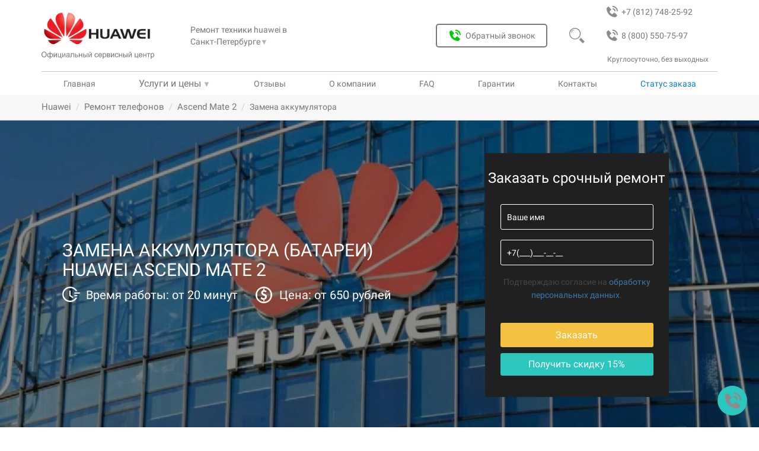

--- FILE ---
content_type: text/html; charset=UTF-8
request_url: https://spb.servisnyj-centr-huawei.ru/remont-telefonov-huawei/remont-huawei-ascend-mate2/zamena-akkumulyatora
body_size: 16635
content:
<!DOCTYPE html>
<html lang="ru">
<head>
<base href="https://spb.servisnyj-centr-huawei.ru/">
<meta charset="utf-8">
<title>&#5128; Замена аккумулятора (батареи) Huawei Ascend Mate 2 в Санкт-Петербурге в сервисном центре</title>
<meta name="description" content="Замена батари (аккумулятора) Huawei Ascend Mate 2 в сервисном центре в Санкт-Петербурге по цене 450 рублей. Оригинальные запчасти со своего склада. Скидка при заявке онлайн 20%.">
<meta http-equiv="X-UA-Compatible" content="IE=edge">
<meta name="viewport" content="width=device-width, initial-scale=1">
<link rel="shortcut icon" href="/favicon.svg" type="image/svg">
<meta name="theme-color" content="#077ccf">
<link rel="canonical" href="https://spb.servisnyj-centr-huawei.ru/remont-telefonov-huawei/remont-huawei-ascend-mate2/zamena-akkumulyatora">
<meta name="robots" content="index, follow, max-image-preview:large, max-snippet:-1, max-video-preview:-1"/>
<meta property="og:title" content="&#5128; Замена аккумулятора (батареи) Huawei Ascend Mate 2 в Санкт-Петербурге в сервисном центре">
<meta property="og:description" content="Замена батари (аккумулятора) Huawei Ascend Mate 2 в сервисном центре в Санкт-Петербурге по цене 450 рублей. Оригинальные запчасти со своего склада. Скидка при заявке онлайн 20%."/>
<meta property="og:image" content="https://spb.servisnyj-centr-huawei.ru/assets/img/brands/huawei/logo.png">
<meta property="og:image:type" content="image/jpeg">
<meta property="og:image:width" content="1200">
<meta property="og:image:height" content="536">
<meta property="og:type" content="website">
<meta property="og:site_name" content="Сервисный центр huawei">
<meta property="og:url" content="https://spb.servisnyj-centr-huawei.ru/remont-telefonov-huawei/remont-huawei-ascend-mate2/zamena-akkumulyatora">
<meta property="og:locale" content="ru_RU">
<meta name="google-site-verification" content="JvF-sbBjIcyjWz53_WQUS5dknaJcRV_tRQBSiSQ-eqk"/>
<meta name="yandex-verification" content="d7cbb5fa8db17581"/>
<!--[if lt IE 9]>
        <script src="https://oss.maxcdn.com/libs/html5shiv/3.7.0/html5shiv.js"></script>
        <script src="https://oss.maxcdn.com/libs/respond.js/1.4.2/respond.min.js"></script>
    <![endif]-->
<link href="/assets/templates/newdesign/css/bootstrap.min.css" rel="stylesheet">
<link href="/assets/templates/newdesign/css/custom.css?v=1.3" rel="stylesheet">
<link rel="stylesheet" href="/assets/components/minifyx/cache/styles_14e1c32513.min.css" type="text/css"/>
<script type="application/ld+json">
                            {
                              "@context": "https://schema.org/", 
                              "@type": "BreadcrumbList", 
                              "itemListElement": [{
                              "@type": "ListItem", 
                              "position": 1, 
                              "name": "Сервисный центр",
                              "item": "https://samara.servisnyj-centr-huawei.ru/"  
                          },{
                          "@type": "ListItem", 
                          "position": 2, 
                          "name": "Ремонт телефонов",
                          "item": "https://samara.servisnyj-centr-huawei.ru/remont-telefonov-huawei"  
                      },{
                          "@type": "ListItem", 
                          "position": 3, 
                          "name": "Ascend Mate 2",
                          "item": "https://samara.servisnyj-centr-huawei.ru/remont-telefonov-huawei/remont-huawei-ascend-mate2"  
                      },{
                        "@type": "ListItem", 
                        "position": 4, 
                        "name": "Замена аккумулятора" 
                    }]
                            }
                            </script>
</head>
<body class="huawei phone"><noscript><meta HTTP-EQUIV="refresh" content="0;url='http://spb.servisnyj-centr-huawei.ru/remont-telefonov-huawei/remont-huawei-ascend-mate2/zamena-akkumulyatora?PageSpeed=noscript'" /><style><!--table,div,span,font,p{display:none} --></style><div style="display:block">Please click <a href="http://spb.servisnyj-centr-huawei.ru/remont-telefonov-huawei/remont-huawei-ascend-mate2/zamena-akkumulyatora?PageSpeed=noscript">here</a> if you are not redirected within a few seconds.</div></noscript>
<div class="header">
<header>
<div class="bg_header"><img src="/assets/templates/newdesign/img/new-img-10-2021/closed-header.svg" alt="Меню сайта"></div>
<img src="/assets/templates/newdesign/img/burger.svg" class="burger"></img>
<a class="header_phone_2" href="tel:88005507597">
<img src="/assets/templates/newdesign/img/new-img-10-2021/bx_bxs-phone-call-gray.svg" alt="">
8 (800) 550-75-97
</a>
<a class="header_phone_1" href="tel:+78127482592">
<img src="assets/templates/newdesign/img/new-img-10-2021/bx_bxs-phone-call-gray.svg" alt="">
<span>+7 (812) 748-25-92</span>
</a>
<a href="" class="logo_off">
<img src="/assets/img/brands/huawei/logo.png" alt="">
<img src="/assets/templates/newdesign/img/new-img-10-2021/offcenterservice.svg" alt="">
</a>
<div class="mobal_header">
<div class="city_link">
Ремонт техники huawei в <div class="city_link_btn">
Санкт-Петербурге<span>&#9660;</span>
<ul class="nav_link_usl_items">
<li>
<a class="gl-list-location-" href="https://servisnyj-centr-huawei.ru/">Москва</a>
</li>
<li>
<a class="gl-list-location-" href="https://rostov.servisnyj-centr-huawei.ru/">Ростов-на-Дону</a>
</li>
<li>
<a class="gl-list-location-" href="https://spb.servisnyj-centr-huawei.ru/">Санкт-Петербург</a>
</li>
<li>
<a class="gl-list-location-" href="https://ekb.servisnyj-centr-huawei.ru/">Екатеринбург</a>
</li>
<li>
<a class="gl-list-location-" href="https://nn.servisnyj-centr-huawei.ru/">Нижний Новгород</a>
</li>
<li>
<a class="gl-list-location-" href="https://volgograd.servisnyj-centr-huawei.ru/">Волгоград</a>
</li>
<li>
<a class="gl-list-location-" href="https://krasnodar.servisnyj-centr-huawei.ru/">Краснодар</a>
</li>
<li>
<a class="gl-list-location-" href="https://voronezh.servisnyj-centr-huawei.ru/">Воронеж</a>
</li>
<li>
<a class="gl-list-location-" href="https://kazan.servisnyj-centr-huawei.ru/">Казань</a>
</li>
<li>
<a class="gl-list-location-" href="https://tyumen.servisnyj-centr-huawei.ru/">Тюмень</a>
</li>
<li>
<a class="gl-list-location-" href="https://ufa.servisnyj-centr-huawei.ru/">Уфа</a>
</li>
<li>
<a class="gl-list-location-" href="https://chelyabinsk.servisnyj-centr-huawei.ru/">Челябинск</a>
</li>
<li>
<a class="gl-list-location-" href="https://novosibirsk.servisnyj-centr-huawei.ru/">Новосибирск</a>
</li>
<li>
<a class="gl-list-location-" href="https://omsk.servisnyj-centr-huawei.ru/">Омск</a>
</li>
<li>
<a class="gl-list-location-" href="https://krasnoyarsk.servisnyj-centr-huawei.ru/">Красноярск</a>
</li>
<li>
<a class="gl-list-location-" href="https://samara.servisnyj-centr-huawei.ru/">Самара</a>
</li>
<li>
<a class="gl-list-location-" href="https://perm.servisnyj-centr-huawei.ru/">Пермь</a>
</li>
<li>
<a class="gl-list-location-" href="https://yaroslavl.servisnyj-centr-huawei.ru/">Ярославль</a>
</li>
<li>
<a class="gl-list-location-" href="https://saratov.servisnyj-centr-huawei.ru/">Саратов</a>
</li>
<li>
<a class="gl-list-location-" href="https://irkutsk.servisnyj-centr-huawei.ru/">Иркутск</a>
</li>
<li>
<a class="gl-list-location-" href="https://tolyatti.servisnyj-centr-huawei.ru/">Тольятти</a>
</li>
</ul>
</div>
</div>
<button class="btn_obr_zvonok" data-toggle="modal" data-target="#call-form"><img src="/assets/templates/newdesign/img/new-img-10-2021/bx_bxs-phone-call-grin.svg" alt="Обратный звонок">Обратный звонок</button>
<div class="search_header_block">
<form class="form_search_header" action="/rezultatyi-poiska" method="get">
<input type="text" name="search" id="search" value="" placeholder="Введите текст">
<input type="submit" value="">
<img class="form_magnifier_header" src="assets/templates/newdesign/img/new-img-10-2021/magnifier-header-gray.svg" alt="Поиск">
<input type="hidden" name="id" value="127790"/>
</form>
</div>
<div class="magnifier">
<img src="/assets/templates/newdesign/img/new-img-10-2021/magnifier-header-gray.svg" alt="Поиск">
</div>
<div class="header_num_text">Круглосуточно, без выходных</div>
<nav>
<a class="nav_link_a" href="/">Главная</a>
<div class="nav_link_usl">
<span class="header_us_price">Услуги и цены</span>
<span>&#9660;</span>
<ul class="nav_link_usl_items" itemscope="" itemtype="http://schema.org/SiteNavigationElement">
<li><a href="remont-telefonov-huawei" itemprop="url">Ремонт телефонов</a></li>
<li><a href="remont-planshetov-huawei" itemprop="url">Ремонт планшетов</a></li>
<li><a href="remont-noutbukov-huawei" itemprop="url">Ремонт ноутбуков</a></li>
<li><a href="remont-monitorov-huawei" itemprop="url">Ремонт мониторов</a></li>
<li><a href="remont-chasov-huawei" itemprop="url">Ремонт часов</a></li>
<li><a href="remont-serverov-huawei" itemprop="url">Ремонт серверов</a></li>
<li><a href="remont-vr-sistem-huawei" itemprop="url">Ремонт VR систем</a></li>
<li><a href="remont-ibp-huawei" itemprop="url">Ремонт ИБП</a></li>
<li><a href="remont-kamer-videonablyudeniya-huawei" itemprop="url">Ремонт камер видеонаблюдения</a></li>
<li><a href="remont-smart-chasov-huawei" itemprop="url">Ремонт смарт-часов</a></li>
<li><a href="remont-ultrabukov-huawei" itemprop="url">Ремонт ультрабуков</a></li>
</ul>
</div>
<a href="/otzyivyi" itemprop="url">Отзывы</a></li>
<a href="o-kompanii" itemprop="url">О компании</a>
<a href="faq" itemprop="url">FAQ</a>
<a href="garantii" itemprop="url">Гарантии</a>
<a href="kontakti" itemprop="url">Контакты</a>
<div data-toggle="modal" data-target="#call-form-status" class="nav_link_usl nav_link_st_zak">Статус заказа</div>
</nav>
</div>
</header>
</div>
<div class="mbreadcrumbs">
<div class="container">
<ul id="breadcrumbs" class="breadcrumb"><li><a title="Главная" class="mbreadcrumbs-item_active" href="/">Huawei</a></li>
<li><a class="mbreadcrumbs-item_active" href="/remont-telefonov-huawei">Ремонт телефонов</a></li>
<li><a class="mbreadcrumbs-item_active" href="/remont-telefonov-huawei/remont-huawei-ascend-mate2">Ascend Mate 2</a></li>
<li class="active">Замена аккумулятора</li></ul>
</div>
</div>
<section id="zCarousel" class="carousel slide hover-wrap" style="background-image: url('assets/templates/newdesign/img/brand-fone-new/bg-huawei.jpeg')">
<div class="container slider-container">
<div class="slider-col slider-col-7">
<div class="slider-text">
<div class="z-carousel-caption-wrapper">
<h1 class="z-xs-font-adjust">Замена аккумулятора (батареи) Huawei Ascend Mate 2</h1>
<div class="slider-text-outer">
<p class="z-xs-font-adjust slider-text-inner"></p>
<div class="time_price_ot">
<div class="time_ot">Время работы: от 20 минут</div>
<div class="price_ot">Цена: от 650 рублей</div>
</div>
</div>
</br>
</div>
</div>
<svg xmlns="http://www.w3.org/2000/svg" class="hidden">
<symbol id="cross-icon" viewBox="0 0 51.976 51.976">
<path d="M44.373,7.603c-10.137-10.137-26.632-10.138-36.77,0c-10.138,10.138-10.137,26.632,0,36.77s26.632,10.138,36.77,0
			C54.51,34.235,54.51,17.74,44.373,7.603z M36.241,36.241c-0.781,0.781-2.047,0.781-2.828,0l-7.425-7.425l-7.778,7.778
			c-0.781,0.781-2.047,0.781-2.828,0c-0.781-0.781-0.781-2.047,0-2.828l7.778-7.778l-7.425-7.425c-0.781-0.781-0.781-2.048,0-2.828
			c0.781-0.781,2.047-0.781,2.828,0l7.425,7.425l7.071-7.071c0.781-0.781,2.047-0.781,2.828,0c0.781,0.781,0.781,2.047,0,2.828
			l-7.071,7.071l7.425,7.425C37.022,34.194,37.022,35.46,36.241,36.241z"/>
</symbol>
<symbol id="vk-icon" viewBox="0 0 455.731 455.731">
<path d="M118.06,138.69c10.922,26.972,24.764,52.402,42.995,75.231c2.418,3.038,5.466,5.739,8.677,7.938
		c4.69,3.221,9.115,2.089,11.022-3.276c2.017-5.63,3.868-17.04,3.978-22.952c0.301-15.448-0.045-25.572-0.875-41.001
		c-0.538-9.882-4.051-18.559-18.587-21.178c-4.489-0.812-4.906-4.507-2.022-8.193c6.004-7.674,14.368-8.897,23.438-9.381
		c14.7-0.794,29.454-0.146,44.172,0c5.995,0.055,12.026,0.538,17.93,1.825c7.701,1.679,11.825,7.081,13.094,14.599
		c0.657,3.878,0.995,7.865,0.903,11.789c-0.383,16.862-1.195,33.715-1.387,50.568c-0.082,6.615,0.401,13.395,1.816,19.837
		c1.98,8.978,8.093,11.232,14.344,4.745c7.938-8.239,14.937-17.51,21.506-26.926c11.935-17.127,20.849-35.923,28.523-55.303
		c3.969-10,7.008-12.172,17.765-12.199c20.22-0.046,40.44-0.064,60.66,0c3.586,0.018,7.336,0.356,10.721,1.433
		c5.493,1.752,7.674,6.232,6.387,11.917c-3.002,13.322-10.201,24.645-17.911,35.531c-12.373,17.464-25.339,34.509-38.003,51.772
		c-1.615,2.199-3.038,4.544-4.362,6.925c-4.736,8.559-4.407,13.358,2.5,20.484c10.995,11.342,22.766,21.953,33.414,33.605
		c7.738,8.477,14.9,17.674,21.032,27.355c7.756,12.245,2.965,23.778-11.524,25.831c-9.115,1.287-53.641,0.01-55.942,0
		c-11.971-0.054-22.464-4.206-30.914-12.336c-9.398-9.051-17.939-18.979-26.963-28.423c-2.719-2.847-5.621-5.575-8.75-7.957
		c-7.382-5.63-14.627-4.38-18.076,4.289c-2.947,7.446-5.493,26.999-5.612,28.669c-0.62,8.732-6.177,14.298-15.959,14.836
		c-28.24,1.533-55.605-1.615-81.098-15.274c-21.607-11.57-38.861-27.93-53.807-47.009c-23.742-30.304-42.495-63.615-59.616-97.904
		c-0.875-1.753-18.216-38.653-18.682-40.396c-1.549-5.836-0.104-11.411,4.827-13.33c3.074-1.196,60.248-0.004,61.199,0.047
		C107.996,125.372,114.217,129.221,118.06,138.69z"/>
</symbol>
<symbol id="fb-icon" viewBox="0 0 455.73 455.73">
<path d="M0,0v455.73h242.704V279.691h-59.33v-71.864h59.33v-60.353c0-43.893,35.582-79.475,79.475-79.475
	h62.025v64.622h-44.382c-13.947,0-25.254,11.307-25.254,25.254v49.953h68.521l-9.47,71.864h-59.051V455.73H455.73V0H0z"/>
</symbol>
<symbol id="ok-icon" viewBox="0 0 94 94">
<path d="M47.051,37.59c5.247-0.017,9.426-4.23,9.407-9.489c-0.021-5.259-4.207-9.448-9.456-9.452
					c-5.293-0.005-9.52,4.259-9.479,9.566C37.562,33.454,41.788,37.612,47.051,37.59z"/>
<path d="M89,0H5C2.239,0,0,2.238,0,5v84c0,2.762,2.239,5,5,5h84c2.762,0,5-2.238,5-5V5C94,2.238,91.762,0,89,0z M47.08,8.766
					c10.699,0.027,19.289,8.781,19.236,19.602c-0.057,10.57-8.787,19.138-19.469,19.102c-10.576-0.036-19.248-8.803-19.188-19.396
					C27.722,17.365,36.4,8.734,47.08,8.766z M68.753,55.072c-2.366,2.431-5.214,4.187-8.378,5.416
					c-2.991,1.156-6.268,1.742-9.512,2.13c0.49,0.534,0.721,0.793,1.025,1.102c4.404,4.425,8.826,8.832,13.215,13.27
					c1.494,1.511,1.81,3.386,0.985,5.145c-0.901,1.925-2.916,3.188-4.894,3.052c-1.252-0.088-2.228-0.711-3.094-1.582
					c-3.324-3.345-6.711-6.627-9.965-10.031c-0.947-0.992-1.403-0.807-2.241,0.056c-3.343,3.442-6.738,6.831-10.155,10.2
					c-1.535,1.514-3.36,1.785-5.143,0.922c-1.892-0.917-3.094-2.848-3.001-4.791c0.064-1.312,0.71-2.314,1.611-3.214
					c4.356-4.351,8.702-8.713,13.05-13.072c0.289-0.288,0.557-0.597,0.976-1.045c-5.929-0.619-11.275-2.077-15.85-5.657
					c-0.567-0.445-1.154-0.875-1.674-1.373c-2.002-1.924-2.203-4.125-0.618-6.396c1.354-1.942,3.632-2.464,5.997-1.349
					c0.459,0.215,0.895,0.486,1.313,0.775c8.528,5.86,20.245,6.023,28.806,0.266c0.847-0.647,1.754-1.183,2.806-1.449
					c2.045-0.525,3.947,0.224,5.045,2.012C70.314,51.496,70.297,53.488,68.753,55.072z"/>
</symbol>
<symbol id="close-icon" viewBox="0 0 475.2 475.2">
<path d="M405.6,69.6C360.7,24.7,301.1,0,237.6,0s-123.1,24.7-168,69.6S0,174.1,0,237.6s24.7,123.1,69.6,168s104.5,69.6,168,69.6
			s123.1-24.7,168-69.6s69.6-104.5,69.6-168S450.5,114.5,405.6,69.6z M386.5,386.5c-39.8,39.8-92.7,61.7-148.9,61.7
			s-109.1-21.9-148.9-61.7c-82.1-82.1-82.1-215.7,0-297.8C128.5,48.9,181.4,27,237.6,27s109.1,21.9,148.9,61.7
			C468.6,170.8,468.6,304.4,386.5,386.5z"/>
<path d="M342.3,132.9c-5.3-5.3-13.8-5.3-19.1,0l-85.6,85.6L152,132.9c-5.3-5.3-13.8-5.3-19.1,0c-5.3,5.3-5.3,13.8,0,19.1
			l85.6,85.6l-85.6,85.6c-5.3,5.3-5.3,13.8,0,19.1c2.6,2.6,6.1,4,9.5,4s6.9-1.3,9.5-4l85.6-85.6l85.6,85.6c2.6,2.6,6.1,4,9.5,4
			c3.5,0,6.9-1.3,9.5-4c5.3-5.3,5.3-13.8,0-19.1l-85.4-85.6l85.6-85.6C347.6,146.7,347.6,138.2,342.3,132.9z"/>
</symbol>
</svg>
<div class="popup-window">
<div class="popup-window__close-block control-popup">
<svg class="popup-window__close-block__img-close">
<use xlink:href="#cross-icon"></use>
</svg>
</div>
<div class="popup-window__container">
<form action="/assets/post.php" method="POST" class="slider-form" style="display:block">
<div class="form__title">
Заказать ремонт
</div>
<div class="form__block"><input type="text" class="form__input" placeholder="Ваше имя" name="name" required></div>
<div class="form__block"><input type="tel" class="form__input" placeholder="+7(___)___-__-__" name="phone" id="userPhone" required></div>
<div class="form__block">
<button class="form__btn" type="submit" onclick="yaCounter45812175.reachGoal('online'); return true;">Заказать</button>
<input type="text" hidden name="message" value="Заказать ремонт huawei">
<input type="hidden" class="form-control" id="af_form-header-token" name="token" value="">
</div>
</form>
</div>
</div>
<div class="container-adaptive">
<button class="container-adaptive__button_yellow control-popup">&#128736; Заявка на ремонт <span style='font-size:18px; margin-left:3px'>-15%</span></button>
<section class="share-post">
<p class="share-post__title">Поделитесь в соц сети и получите скидку 15%</p>
<div class="share-post__soc">
<button class="share-post__soc-button vk-share">
<svg class="share-post__soc-button-img vk">
<use xlink:href="#vk-icon"></use>
</svg>
</button>
<button class="share-post__soc-button fb-share">
<svg class="share-post__soc-button-img fb">
<use xlink:href="#fb-icon"></use>
</svg>
</button>
<button class="share-post__soc-button ok-share">
<svg class="share-post__soc-button-img ok">
<use xlink:href="#ok-icon"></use>
</svg>
</button>
</div>
</section>
</div>
</div>
<div class="slider-col slider-col-5">
<form action="/assets/post.php" method="POST" class="slider-form form-desctop">
<div class="form__title">
Заказать срочный ремонт
</div>
<div class="form__block"><input type="text" class="form__input" placeholder="Ваше имя" name="name" required></div>
<div class="form__block"><input type="tel" class="form__input" placeholder="+7(___)___-__-__" name="phone" required></div>
<div class="form__block"><p><small>Подтверждаю согласие на <a href="/privacy">обработку персональных данных</a>.</small></p></div>
<div class="form__block">
<button class="form__btn" type="submit">Заказать</button>
<div class="form__btn-soc soc-descktop-control">Получить скидку 15%</div>
<input type="text" hidden name="message">
</div>
</form>
<section class="share-post-desctop main-soc" style="background-color: #000000d6;padding: 20px;">
<svg class="share-post__soc-button-img soc-close soc-descktop-control">
<use xlink:href="#close-icon"></use>
</svg>
<p class="share-post__title">Поделитесь в соц сети и получите скидку 15%</p>
<div class="share-post__soc">
<button class="share-post__soc-button vk-share">
<svg class="share-post__soc-button-img vk">
<use xlink:href="#vk-icon"></use>
</svg>
</button>
<button class="share-post__soc-button fb-share">
<svg class="share-post__soc-button-img fb">
<use xlink:href="#fb-icon"></use>
</svg>
</button>
<button class="share-post__soc-button ok-share">
<svg class="share-post__soc-button-img ok">
<use xlink:href="#ok-icon"></use>
</svg>
</button>
</div>
</section>
</div>
</div>
</section>
<section class="container-fluid z-bg-grey block-sale">
<div class="container">
<div class="text-center z-light-grey title-2 new_etapi_h">Наши преимущества</div>
<div class="row z-vertical-padding-10 flex-priem-nw">
<div class="col-xs-12 col-sm-4 col-md-4 col-lg-2 text-center z-advances-block z-xs-text-left"><div class="well z-well z-vertical-padding-10">
<div>
<img style="filter: opacity(0.3);" src="assets/templates/newdesign/img/sale-dostavka.svg" alt="">
<div class="block-sale-title"><strong>Бесплатная доставка</strong></div>
</div>
<div class="block-sale-desc"><p>Курьер заберёт и доставит посылку в удобное вам время и место.</p></div>
</div></div>
<div class="col-xs-12 col-sm-4 col-md-4 col-lg-2 text-center z-advances-block z-xs-text-left"><div class="well z-well z-vertical-padding-10">
<div>
<img style="filter: opacity(0.3);" src="assets/templates/newdesign/img/sale-garany.svg" alt="">
<div class="block-sale-title"><strong>Гарантия на 3 года</strong></div>
</div>
<div class="block-sale-desc"><p>Распространяется на все работы и запчасти.</p></div>
</div></div>
<div class="col-xs-12 col-sm-4 col-md-4 col-lg-2 text-center z-advances-block z-xs-text-left"><div class="well z-well z-vertical-padding-10">
<div>
<img style="filter: opacity(0.3);" src="assets/templates/newdesign/img/sale-diagnostik.svg" alt="">
<div class="block-sale-title"><strong>Бесплатная диагностика</strong></div>
</div>
<div class="block-sale-desc"><p>Даже при отказе от ремонта.</p></div>
</div></div>
<div class="col-xs-12 col-sm-4 col-md-4 col-lg-2 text-center z-advances-block z-xs-text-left"><div class="well z-well z-vertical-padding-10">
<div>
<img style="filter: opacity(0.3);" src="assets/templates/newdesign/img/sale-komplektuyshie.svg" alt="">
<div class="block-sale-title"><strong>Оригинальные комплектующие</strong></div>
</div>
<div class="block-sale-desc"><p>Детали и комплектующие всегда в наличии от производителя.</p></div>
</div></div>
<div class="col-xs-12 col-sm-4 col-md-4 col-lg-2 text-center z-advances-block z-xs-text-left"><div class="well z-well z-vertical-padding-10">
<div>
<img style="filter: opacity(0.3);" src="assets/templates/newdesign/img/sale-price.svg" alt="">
<div class="block-sale-title"><strong>Честные и доступные цены</strong></div>
</div>
<div class="block-sale-desc"><p>Без наценки и скрытых услуг.</p></div>
</div></div>
<div class="col-xs-12 col-sm-4 col-md-4 col-lg-2 text-center z-advances-block z-xs-text-left"><div class="well z-well z-vertical-padding-10">
<div>
<img style="filter: opacity(0.3);" src="assets/templates/newdesign/img/sale-remont.svg" alt="">
<div class="block-sale-title"><strong>Качественный ремонт</strong></div>
</div>
<div class="block-sale-desc">
<div class="otz_img">
<img src="assets/img/gmb_x.svg" alt="рейтинг отзывов о сервисном центре fixservice24" id="img_main_otz">
</div>
</div>
</div></div>
</div>
</div>
</section>
<script>let images=new Array();let i=0;images[0]='assets/img/gmb_x.svg';images[1]='assets/img/zoon_x.svg';images[2]='assets/img/yell_x.svg';images[3]='assets/img/yandex_x.svg';function viewImages(){document.getElementById("img_main_otz").src=images[i];i++;if(i==images.length){i=0;}setTimeout("viewImages()",5000);}viewImages();</script>
<section class="container main-content">
<div class="row">
<div class="col-sm-8  col-md-9  z-content z-vertical-padding-10 table-row">
<div class="l-wrapper">
<div class="l-wrapper__tabs">
<button class="l-wrapper__tabs-button button-price button--active" tabindex="0">Цены</button>
<button class="l-wrapper__tabs-button button-content" tabindex="0">Описание</button>
<button class="l-wrapper__tabs-button button-tab_uslugi" tabindex="0">Другие услуги</button>
</div>
<div class="l-wrapper__content">
<div class="l-wrapper__box price tab--active">
<h2>Стоимость ремонта Huawei </h2>
<div class="price-table-overflow">
<table class="price-table">
<thead>
<tr>
<td>Наименование услуги <i class="fa fa-angle-down" aria-hidden="true"></i></td>
<td>Цены <i class="fa fa-rub" aria-hidden="true"></i></td>
<td>Заказать <i class="fa fa-angle-down" aria-hidden="true"></i></td>
</tr>
</thead>
<tbody>
<tr>
<td><span class="price-icon price-icon--diagnostic"></span><a class="link-unpubl" title="Дигностика">Диагностика</a></td>
<td class="price-block">Бесплатно</td>
<td class="btn-price"><span class="order-in-table">Заказать</span></td>
</tr>
<tr>
<td><span class="price-icon price-icon--delivery"></span><a class="link-unpubl" title="Доставка в сервисный центр">Доставка в сервисный центр</a></td>
<td class="price-block">Бесплатно</td>
<td class="btn-price"><span class="order-in-table">Заказать</span></td>
</tr>
<tr>
<td><span class="price-icon price-icon--battery"></span>Замена аккумулятора </td>
<td class="price-block">650 руб.</td>
<td class="btn-price"><span class="order-in-table">заказать</span></td>
</tr>
<tr>
<td><span class="price-icon price-icon--screen"></span><a class="link-publ" href="remont-telefonov-huawei/remont-huawei-ascend-mate2/zamena-stekla-ekrana-huawei-ascend-mate2">Замена стекла экрана Huawei Ascend Mate 2 </a></td>
<td class="price-block">660 руб.</td>
<td class="btn-price"><span class="order-in-table">заказать</span></td>
</tr>
<tr>
<td><span class="price-icon price-icon--screen"></span><a class="link-publ" href="remont-telefonov-huawei/remont-huawei-ascend-mate2/zamena-displeya-huawei-ascend-mate2">Замена дисплея Huawei Ascend Mate 2 </a></td>
<td class="price-block">740 руб.</td>
<td class="btn-price"><span class="order-in-table">заказать</span></td>
</tr>
<tr>
<td> <span class="price-icon price-icon--mobile"></span><span class="link-unpubl">Замена корпуса </span></td>
<td class="price-block">800 руб.</td>
<td class="btn-price"><span class="order-in-table">Заказать</span></td>
</tr>
<tr>
<td> <span class="price-icon price-icon--water"></span><span class="link-unpubl">Восстановление после воды </span></td>
<td class="price-block">1400 руб.</td>
<td class="btn-price"><span class="order-in-table">Заказать</span></td>
</tr>
<tr>
<td> <span class="price-icon price-icon--back"></span><span class="link-unpubl">Замена задней крышки </span></td>
<td class="price-block">900 руб.</td>
<td class="btn-price"><span class="order-in-table">Заказать</span></td>
</tr>
<tr>
<td> <span class="price-icon price-icon--power"></span><span class="link-unpubl">Замена разъема питания </span></td>
<td class="price-block">950 руб.</td>
<td class="btn-price"><span class="order-in-table">Заказать</span></td>
</tr>
<tr>
<td> <span class="price-icon price-icon--microphone"></span><span class="link-unpubl">Замена микрофона </span></td>
<td class="price-block">950 руб.</td>
<td class="btn-price"><span class="order-in-table">Заказать</span></td>
</tr>
<tr>
<td> <span class="price-icon price-icon--dynamic"></span><span class="link-unpubl">Замена динамиков </span></td>
<td class="price-block">800 руб.</td>
<td class="btn-price"><span class="order-in-table">Заказать</span></td>
</tr>
<tr>
<td> <span class="price-icon price-icon--touch"></span><span class="link-unpubl">Замена тачскрина </span></td>
<td class="price-block">800 руб.</td>
<td class="btn-price"><span class="order-in-table">Заказать</span></td>
</tr>
<tr>
<td> <span class="price-icon price-icon--touch"></span><span class="link-unpubl">Замена кнопок </span></td>
<td class="price-block">900 руб.</td>
<td class="btn-price"><span class="order-in-table">Заказать</span></td>
</tr>
<tr>
<td> <span class="price-icon price-icon--minijack"></span><span class="link-unpubl">Замена аудио разъема </span></td>
<td class="price-block">800 руб.</td>
<td class="btn-price"><span class="order-in-table">Заказать</span></td>
</tr>
<tr>
<td> <span class="price-icon price-icon--camera"></span><span class="link-unpubl">Замена задней камеры </span></td>
<td class="price-block">1000 руб.</td>
<td class="btn-price"><span class="order-in-table">Заказать</span></td>
</tr>
<tr>
<td> <span class="price-icon price-icon--camera"></span><span class="link-unpubl">Замена передней камеры </span></td>
<td class="price-block">1000 руб.</td>
<td class="btn-price"><span class="order-in-table">Заказать</span></td>
</tr>
<tr>
<td> <span class="price-icon price-icon--chip"></span><span class="link-unpubl">Замена системной платы </span></td>
<td class="price-block">1100 руб.</td>
<td class="btn-price"><span class="order-in-table">Заказать</span></td>
</tr>
<tr>
<td> <span class="price-icon price-icon--screen"></span><span class="link-unpubl">Замена модуля </span></td>
<td class="price-block">1000 руб.</td>
<td class="btn-price"><span class="order-in-table">Заказать</span></td>
</tr>
<tr>
<td> <span class="price-icon price-icon--data"></span><span class="link-unpubl">Восстановление данных </span></td>
<td class="price-block">1500 руб.</td>
<td class="btn-price"><span class="order-in-table">Заказать</span></td>
</tr>
</tbody>
</table>
<div class="center-row">
<button data-toggle="modal" data-target="#call-form" class="not-service">Моя услуга не указана в прайс-листе</button>
</div>
</div>
<button class="table__btn-more">Показать прайс полностью</button>
</div>
<div class="l-wrapper__box content">
<div class="col-md-12 content-text">
<div class="content-text-outer">
<div class="content-text-inner">
<h2>Сколько стоит замена батари (аккумулятора) на Huawei Ascend Mate 2?</h2> <p>Чтобы заказать замену аккумулятора Huawei Ascend Mate 2, оставьте заявку , заполнив форму на сайте или позвонив по телефону. Качественно, но при этом недорого восстанавливаем любые модели мобильных гаджетов Huawei - стоимость от 650 рублей. Срочно починим в Санкт-Петербурге новый смартфон премиум-класса, а также модель, которая уже снята с производства. Это возможно благодаря запасу брендовых запчастей всех классов и типов - их закупаем у поставщика оптовыми партиями. </p> <h2>Как восстанавливаем телефоны Huawei Ascend Mate 2 в СЦ </h2> <p> Когда нужна замена батареи Huawei Ascend Mate 2 или монтаж сенсорного стекла, сотрудники официального сервиса справятся срочно и профессионально. Выполнять ремонтные работы без брака помогает актуальное оснащение:</p> <ul> <li>Паяльные станции. </li> <li>Осциллографы. </li> <li>Вакуумные сепараторы. </li> <li> ИК-лампы. </li> <li> Мультиметры. </li> </ul> <p>На сервисные услуги по ремонту смарт-девайсов оформляем гарантию на срок свыше 6 мес. Перед началом ремонтных работ специалист из профильного сервисного центра сообщит цену на обслуживание. Примерные цены размещены здесь. </p><p> Если столкнулись с ситуацией, когда нужно отремонтировать АКБ, тачскрин, цепь питания, динамик, микрофон или другую деталь, но нет времени, оставьте заявку на выезд сотрудника курьерской службы на домашний адрес. Это бесплатная для заказчиков услуга. Оставить заказ можно даже ночью - операторы работают круглосуточно. </p>
</div>
</div>
</div>
</div>
<div class="l-wrapper__box tab_uslugi">
<table class="price-table">
<thead>
<tr>
<td>Наименование услуги <i class="fa fa-angle-down" aria-hidden="true"></i></td>
<td>Цены <i class="fa fa-rub" aria-hidden="true"></i></td>
<td>Заказать <i class="fa fa-angle-down" aria-hidden="true"></i></td>
</tr>
</thead>
<tbody>
<tr>
<td><span class="price-icon price-icon--battery"></span><a class="link-publ" href="remont-telefonov-huawei/honor-magic/zamena-akkumulyatora">Замена аккумулятора Huawei Honor Magic </a></td>
<td class="price-block">770 руб.</td>
<td class="btn-price"><span class="order-in-table">заказать</span></td>
</tr>
<tr>
<td><span class="price-icon price-icon--battery"></span><a class="link-publ" href="remont-telefonov-huawei/honor-v9/zamena-akkumulyatora">Замена аккумулятора Huawei Honor V9 </a></td>
<td class="price-block">740 руб.</td>
<td class="btn-price"><span class="order-in-table">заказать</span></td>
</tr>
<tr>
<td><span class="price-icon price-icon--battery"></span><a class="link-publ" href="remont-telefonov-huawei/honor-9s/zamena-akkumulyatora">Замена аккумулятора Huawei Honor 9S </a></td>
<td class="price-block">800 руб.</td>
<td class="btn-price"><span class="order-in-table">заказать</span></td>
</tr>
<tr>
<td><span class="price-icon price-icon--battery"></span><a class="link-publ" href="remont-telefonov-huawei/honor-9c/zamena-akkumulyatora">Замена аккумулятора Huawei Honor 9C </a></td>
<td class="price-block">880 руб.</td>
<td class="btn-price"><span class="order-in-table">заказать</span></td>
</tr>
<tr>
<td><span class="price-icon price-icon--battery"></span><a class="link-publ" href="remont-telefonov-huawei/honor-9a/zamena-akkumulyatora">Замена аккумулятора Huawei Honor 9A </a></td>
<td class="price-block">860 руб.</td>
<td class="btn-price"><span class="order-in-table">заказать</span></td>
</tr>
<tr>
<td><span class="price-icon price-icon--battery"></span><a class="link-publ" href="remont-telefonov-huawei/honor-7c/zamena-akkumulyatora">Замена аккумулятора Huawei Honor 7C </a></td>
<td class="price-block">890 руб.</td>
<td class="btn-price"><span class="order-in-table">заказать</span></td>
</tr>
<tr>
<td><span class="price-icon price-icon--battery"></span><a class="link-publ" href="remont-telefonov-huawei/honor-7a-prime/zamena-akkumulyatora">Замена аккумулятора Huawei Honor 7A Prime </a></td>
<td class="price-block">860 руб.</td>
<td class="btn-price"><span class="order-in-table">заказать</span></td>
</tr>
<tr>
<td><span class="price-icon price-icon--battery"></span><a class="link-publ" href="remont-telefonov-huawei/honor-7a/zamena-akkumulyatora">Замена аккумулятора Huawei Honor 7A </a></td>
<td class="price-block">880 руб.</td>
<td class="btn-price"><span class="order-in-table">заказать</span></td>
</tr>
<tr>
<td><span class="price-icon price-icon--battery"></span><a class="link-publ" href="remont-telefonov-huawei/honor-7-lite/zamena-akkumulyatora">Замена аккумулятора Huawei Honor 7 Lite </a></td>
<td class="price-block">750 руб.</td>
<td class="btn-price"><span class="order-in-table">заказать</span></td>
</tr>
<tr>
<td><span class="price-icon price-icon--battery"></span><a class="link-publ" href="remont-telefonov-huawei/honor-30s/zamena-akkumulyatora">Замена аккумулятора Huawei Honor 30S </a></td>
<td class="price-block">700 руб.</td>
<td class="btn-price"><span class="order-in-table">заказать</span></td>
</tr>
<tr>
<td><span class="price-icon price-icon--battery"></span><a class="link-publ" href="remont-telefonov-huawei/honor-30-pro/zamena-akkumulyatora">Замена аккумулятора Huawei Honor 30 Pro </a></td>
<td class="price-block">850 руб.</td>
<td class="btn-price"><span class="order-in-table">заказать</span></td>
</tr>
<tr>
<td><span class="price-icon price-icon--battery"></span><a class="link-publ" href="remont-telefonov-huawei/honor-30/zamena-akkumulyatora">Замена аккумулятора Huawei Honor 30 </a></td>
<td class="price-block">880 руб.</td>
<td class="btn-price"><span class="order-in-table">заказать</span></td>
</tr>
<tr>
<td><span class="price-icon price-icon--battery"></span><a class="link-publ" href="remont-telefonov-huawei/honor-view-30-pro/zamena-akkumulyatora">Замена аккумулятора Huawei Honor View 30 Pro </a></td>
<td class="price-block">740 руб.</td>
<td class="btn-price"><span class="order-in-table">заказать</span></td>
</tr>
<tr>
<td><span class="price-icon price-icon--battery"></span><a class="link-publ" href="remont-telefonov-huawei/honor-holly/zamena-akkumulyatora">Замена аккумулятора Huawei Honor Holly </a></td>
<td class="price-block">860 руб.</td>
<td class="btn-price"><span class="order-in-table">заказать</span></td>
</tr>
<tr>
<td><span class="price-icon price-icon--battery"></span><a class="link-publ" href="remont-telefonov-huawei/honor-9x-premium/zamena-akkumulyatora">Замена аккумулятора Huawei Honor 9X Premium </a></td>
<td class="price-block">880 руб.</td>
<td class="btn-price"><span class="order-in-table">заказать</span></td>
</tr>
<tr>
<td><span class="price-icon price-icon--battery"></span><a class="link-publ" href="remont-telefonov-huawei/honor-9x-lite/zamena-akkumulyatora">Замена аккумулятора Huawei Honor 9X Lite </a></td>
<td class="price-block">700 руб.</td>
<td class="btn-price"><span class="order-in-table">заказать</span></td>
</tr>
<tr>
<td><span class="price-icon price-icon--battery"></span><a class="link-publ" href="remont-telefonov-huawei/honor-8a-prime/zamena-akkumulyatora">Замена аккумулятора Huawei Honor 8A Prime </a></td>
<td class="price-block">880 руб.</td>
<td class="btn-price"><span class="order-in-table">заказать</span></td>
</tr>
<tr>
<td><span class="price-icon price-icon--battery"></span><a class="link-publ" href="remont-telefonov-huawei/honor-10x-lite/zamena-akkumulyatora">Замена аккумулятора Huawei Honor 10X Lite </a></td>
<td class="price-block">720 руб.</td>
<td class="btn-price"><span class="order-in-table">заказать</span></td>
</tr>
<tr>
<td><span class="price-icon price-icon--battery"></span><a class="link-publ" href="remont-telefonov-huawei/honor-10-premium/zamena-akkumulyatora">Замена аккумулятора Huawei Honor 10 Premium </a></td>
<td class="price-block">710 руб.</td>
<td class="btn-price"><span class="order-in-table">заказать</span></td>
</tr>
<tr>
<td><span class="price-icon price-icon--battery"></span><a class="link-publ" href="remont-telefonov-huawei/mate-x/zamena-akkumulyatora">Замена аккумулятора Huawei Mate X </a></td>
<td class="price-block">890 руб.</td>
<td class="btn-price"><span class="order-in-table">заказать</span></td>
</tr>
<tr>
<td><span class="price-icon price-icon--battery"></span><a class="link-publ" href="remont-telefonov-huawei/mate-40-pro/zamena-akkumulyatora">Замена аккумулятора Huawei Mate 40 Pro </a></td>
<td class="price-block">840 руб.</td>
<td class="btn-price"><span class="order-in-table">заказать</span></td>
</tr>
<tr>
<td><span class="price-icon price-icon--battery"></span><a class="link-publ" href="remont-telefonov-huawei/p40-pro/zamena-akkumulyatora">Замена аккумулятора Huawei P40 Pro </a></td>
<td class="price-block">740 руб.</td>
<td class="btn-price"><span class="order-in-table">заказать</span></td>
</tr>
<tr>
<td><span class="price-icon price-icon--battery"></span><a class="link-publ" href="remont-telefonov-huawei/mate-xs/zamena-akkumulyatora">Замена аккумулятора Huawei Mate Xs </a></td>
<td class="price-block">880 руб.</td>
<td class="btn-price"><span class="order-in-table">заказать</span></td>
</tr>
<tr>
<td><span class="price-icon price-icon--battery"></span><a class="link-publ" href="remont-telefonov-huawei/mate-30-rs/zamena-akkumulyatora">Замена аккумулятора Huawei Mate 30 RS </a></td>
<td class="price-block">720 руб.</td>
<td class="btn-price"><span class="order-in-table">заказать</span></td>
</tr>
<tr>
<td><span class="price-icon price-icon--battery"></span><a class="link-publ" href="remont-telefonov-huawei/mate-30-pro/zamena-akkumulyatora">Замена аккумулятора Huawei Mate 30 Pro </a></td>
<td class="price-block">830 руб.</td>
<td class="btn-price"><span class="order-in-table">заказать</span></td>
</tr>
<tr>
<td><span class="price-icon price-icon--battery"></span><a class="link-publ" href="remont-telefonov-huawei/nova-7-se/zamena-akkumulyatora">Замена аккумулятора Huawei Nova 7 SE </a></td>
<td class="price-block">880 руб.</td>
<td class="btn-price"><span class="order-in-table">заказать</span></td>
</tr>
<tr>
<td><span class="price-icon price-icon--battery"></span><a class="link-publ" href="remont-telefonov-huawei/y8p/zamena-akkumulyatora">Замена аккумулятора Huawei Y8P </a></td>
<td class="price-block">800 руб.</td>
<td class="btn-price"><span class="order-in-table">заказать</span></td>
</tr>
<tr>
<td><span class="price-icon price-icon--battery"></span><a class="link-publ" href="remont-telefonov-huawei/nova-5t/zamena-akkumulyatora">Замена аккумулятора Huawei Nova 5T </a></td>
<td class="price-block">870 руб.</td>
<td class="btn-price"><span class="order-in-table">заказать</span></td>
</tr>
<tr>
<td><span class="price-icon price-icon--battery"></span><a class="link-publ" href="remont-telefonov-huawei/y9s/zamena-akkumulyatora">Замена аккумулятора Huawei Y9s </a></td>
<td class="price-block">880 руб.</td>
<td class="btn-price"><span class="order-in-table">заказать</span></td>
</tr>
<tr>
<td><span class="price-icon price-icon--battery"></span><a class="link-publ" href="remont-telefonov-huawei/y9-prime/zamena-akkumulyatora">Замена аккумулятора Huawei Y9 Prime </a></td>
<td class="price-block">880 руб.</td>
<td class="btn-price"><span class="order-in-table">заказать</span></td>
</tr>
<tr>
<td><span class="price-icon price-icon--battery"></span><a class="link-publ" href="remont-telefonov-huawei/mate-30/zamena-akkumulyatora">Замена аккумулятора Huawei Mate 30 </a></td>
<td class="price-block">900 руб.</td>
<td class="btn-price"><span class="order-in-table">заказать</span></td>
</tr>
<tr>
<td><span class="price-icon price-icon--battery"></span><a class="link-publ" href="remont-telefonov-huawei/nova-4e/zamena-akkumulyatora">Замена аккумулятора Huawei Nova 4e </a></td>
<td class="price-block">840 руб.</td>
<td class="btn-price"><span class="order-in-table">заказать</span></td>
</tr>
<tr>
<td><span class="price-icon price-icon--battery"></span><a class="link-publ" href="remont-telefonov-huawei/p40-lite/zamena-akkumulyatora">Замена аккумулятора Huawei P40 Lite </a></td>
<td class="price-block">780 руб.</td>
<td class="btn-price"><span class="order-in-table">заказать</span></td>
</tr>
<tr>
<td><span class="price-icon price-icon--battery"></span><a class="link-publ" href="remont-telefonov-huawei/nova-4-plus/zamena-akkumulyatora">Замена аккумулятора Huawei Nova 4 Plus </a></td>
<td class="price-block">750 руб.</td>
<td class="btn-price"><span class="order-in-table">заказать</span></td>
</tr>
<tr>
<td><span class="price-icon price-icon--battery"></span><a class="link-publ" href="remont-telefonov-huawei/y-max/zamena-akkumulyatora">Замена аккумулятора Huawei Y Max </a></td>
<td class="price-block">760 руб.</td>
<td class="btn-price"><span class="order-in-table">заказать</span></td>
</tr>
<tr>
<td><span class="price-icon price-icon--battery"></span><a class="link-publ" href="remont-telefonov-huawei/mate-se/zamena-akkumulyatora">Замена аккумулятора Huawei Mate SE </a></td>
<td class="price-block">730 руб.</td>
<td class="btn-price"><span class="order-in-table">заказать</span></td>
</tr>
<tr>
<td><span class="price-icon price-icon--battery"></span><a class="link-publ" href="remont-telefonov-huawei/y9/zamena-akkumulyatora">Замена аккумулятора Huawei Y9 </a></td>
<td class="price-block">720 руб.</td>
<td class="btn-price"><span class="order-in-table">заказать</span></td>
</tr>
<tr>
<td><span class="price-icon price-icon--battery"></span><a class="link-publ" href="remont-telefonov-huawei/mate-9-lite/zamena-akkumulyatora">Замена аккумулятора Huawei Mate 9 Lite </a></td>
<td class="price-block">720 руб.</td>
<td class="btn-price"><span class="order-in-table">заказать</span></td>
</tr>
<tr>
<td><span class="price-icon price-icon--battery"></span><a class="link-publ" href="remont-telefonov-huawei/p9-plus/zamena-akkumulyatora">Замена аккумулятора Huawei P9 Plus </a></td>
<td class="price-block">800 руб.</td>
<td class="btn-price"><span class="order-in-table">заказать</span></td>
</tr>
<tr>
<td><span class="price-icon price-icon--battery"></span><a class="link-publ" href="remont-telefonov-huawei/mate-s/zamena-akkumulyatora">Замена аккумулятора Huawei Mate S </a></td>
<td class="price-block">740 руб.</td>
<td class="btn-price"><span class="order-in-table">заказать</span></td>
</tr>
<tr>
<td><span class="price-icon price-icon--battery"></span><a class="link-publ" href="remont-telefonov-huawei/mate-9/zamena-akkumulyatora">Замена аккумулятора Huawei Mate 9 </a></td>
<td class="price-block">840 руб.</td>
<td class="btn-price"><span class="order-in-table">заказать</span></td>
</tr>
<tr>
<td><span class="price-icon price-icon--battery"></span><a class="link-publ" href="remont-telefonov-huawei/p40-lite-e/zamena-akkumulyatora">Замена аккумулятора Huawei P40 Lite E </a></td>
<td class="price-block">810 руб.</td>
<td class="btn-price"><span class="order-in-table">заказать</span></td>
</tr>
<tr>
<td><span class="price-icon price-icon--battery"></span><a class="link-publ" href="remont-telefonov-huawei/y5-prime/zamena-akkumulyatora">Замена аккумулятора Huawei Y5 Prime </a></td>
<td class="price-block">750 руб.</td>
<td class="btn-price"><span class="order-in-table">заказать</span></td>
</tr>
<tr>
<td><span class="price-icon price-icon--battery"></span><a class="link-publ" href="remont-telefonov-huawei/y5/zamena-akkumulyatora">Замена аккумулятора Huawei Y5 </a></td>
<td class="price-block">860 руб.</td>
<td class="btn-price"><span class="order-in-table">заказать</span></td>
</tr>
<tr>
<td><span class="price-icon price-icon--battery"></span><a class="link-publ" href="remont-telefonov-huawei/honor-x10/zamena-akkumulyatora">Замена аккумулятора Huawei Honor X10 </a></td>
<td class="price-block">840 руб.</td>
<td class="btn-price"><span class="order-in-table">заказать</span></td>
</tr>
<tr>
<td><span class="price-icon price-icon--battery"></span><a class="link-publ" href="remont-telefonov-huawei/honor-3c/zamena-akkumulyatora">Замена аккумулятора Huawei Honor 3C </a></td>
<td class="price-block">870 руб.</td>
<td class="btn-price"><span class="order-in-table">заказать</span></td>
</tr>
<tr>
<td><span class="price-icon price-icon--battery"></span><a class="link-publ" href="remont-telefonov-huawei/honor-3c-play/zamena-akkumulyatora">Замена аккумулятора Huawei Honor 3C Play </a></td>
<td class="price-block">770 руб.</td>
<td class="btn-price"><span class="order-in-table">заказать</span></td>
</tr>
<tr>
<td><span class="price-icon price-icon--battery"></span><a class="link-publ" href="remont-telefonov-huawei/p40/zamena-akkumulyatora">Замена аккумулятора Huawei P40 </a></td>
<td class="price-block">870 руб.</td>
<td class="btn-price"><span class="order-in-table">заказать</span></td>
</tr>
<tr>
<td><span class="price-icon price-icon--battery"></span><a class="link-publ" href="remont-telefonov-huawei/y8s/zamena-akkumulyatora">Замена аккумулятора Huawei Y8s </a></td>
<td class="price-block">770 руб.</td>
<td class="btn-price"><span class="order-in-table">заказать</span></td>
</tr>
<tr>
<td><span class="price-icon price-icon--battery"></span><a class="link-publ" href="remont-telefonov-huawei/honor-20e/zamena-akkumulyatora">Замена аккумулятора Huawei Honor 20E </a></td>
<td class="price-block">720 руб.</td>
<td class="btn-price"><span class="order-in-table">заказать</span></td>
</tr>
<tr>
<td><span class="price-icon price-icon--battery"></span><a class="link-publ" href="remont-telefonov-huawei/honor-30i/zamena-akkumulyatora">Замена аккумулятора Huawei Honor 30i </a></td>
<td class="price-block">730 руб.</td>
<td class="btn-price"><span class="order-in-table">заказать</span></td>
</tr>
<tr>
<td><span class="price-icon price-icon--battery"></span><a class="link-publ" href="remont-telefonov-huawei/honor-7i/zamena-akkumulyatora">Замена аккумулятора Huawei Honor 7i </a></td>
<td class="price-block">750 руб.</td>
<td class="btn-price"><span class="order-in-table">заказать</span></td>
</tr>
<tr>
<td><span class="price-icon price-icon--battery"></span><a class="link-publ" href="remont-telefonov-huawei/honor-20-lite-ru/zamena-akkumulyatora">Замена аккумулятора Huawei Honor 20 Lite (RU) </a></td>
<td class="price-block">720 руб.</td>
<td class="btn-price"><span class="order-in-table">заказать</span></td>
</tr>
<tr>
<td><span class="price-icon price-icon--battery"></span><a class="link-publ" href="remont-telefonov-huawei/honor-8s-prime/zamena-akkumulyatora">Замена аккумулятора Huawei Honor 8S Prime </a></td>
<td class="price-block">790 руб.</td>
<td class="btn-price"><span class="order-in-table">заказать</span></td>
</tr>
<tr>
<td><span class="price-icon price-icon--battery"></span><a class="link-publ" href="remont-telefonov-huawei/p40-pro-plus/zamena-akkumulyatora">Замена аккумулятора Huawei P40 Pro Plus </a></td>
<td class="price-block">880 руб.</td>
<td class="btn-price"><span class="order-in-table">заказать</span></td>
</tr>
<tr>
<td><span class="price-icon price-icon--battery"></span><a class="link-publ" href="remont-telefonov-huawei/gx8/zamena-akkumulyatora">Замена аккумулятора Huawei GX8 </a></td>
<td class="price-block">710 руб.</td>
<td class="btn-price"><span class="order-in-table">заказать</span></td>
</tr>
<tr>
<td><span class="price-icon price-icon--battery"></span><a class="link-publ" href="remont-telefonov-huawei/y6p/zamena-akkumulyatora">Замена аккумулятора Huawei Y6p </a></td>
<td class="price-block">870 руб.</td>
<td class="btn-price"><span class="order-in-table">заказать</span></td>
</tr>
<tr>
<td><span class="price-icon price-icon--battery"></span><a class="link-publ" href="remont-telefonov-huawei/y6s/zamena-akkumulyatora">Замена аккумулятора Huawei Y6s </a></td>
<td class="price-block">810 руб.</td>
<td class="btn-price"><span class="order-in-table">заказать</span></td>
</tr>
<tr>
<td><span class="price-icon price-icon--battery"></span><a class="link-publ" href="remont-telefonov-huawei/y5p/zamena-akkumulyatora">Замена аккумулятора Huawei Y5p </a></td>
<td class="price-block">810 руб.</td>
<td class="btn-price"><span class="order-in-table">заказать</span></td>
</tr>
<tr>
<td><span class="price-icon price-icon--battery"></span><a class="link-publ" href="remont-telefonov-huawei/enjoy-5s/zamena-akkumulyatora">Замена аккумулятора Huawei Enjoy 5S </a></td>
<td class="price-block">760 руб.</td>
<td class="btn-price"><span class="order-in-table">заказать</span></td>
</tr>
<tr>
<td><span class="price-icon price-icon--battery"></span><a class="link-publ" href="remont-telefonov-huawei/nova-lite/zamena-akkumulyatora">Замена аккумулятора Huawei Nova Lite </a></td>
<td class="price-block">710 руб.</td>
<td class="btn-price"><span class="order-in-table">заказать</span></td>
</tr>
<tr>
<td><span class="price-icon price-icon--battery"></span><a class="link-publ" href="remont-telefonov-huawei/honor-8x/zamena-akkumulyatora">Замена аккумулятора Huawei Honor 8X </a></td>
<td class="price-block">650 руб.</td>
<td class="btn-price"><span class="order-in-table">заказать</span></td>
</tr>
<tr>
<td><span class="price-icon price-icon--battery"></span><a class="link-publ" href="remont-telefonov-huawei/honor-note-10/zamena-akkumulyatora">Замена аккумулятора Huawei Honor Note 10 </a></td>
<td class="price-block">650 руб.</td>
<td class="btn-price"><span class="order-in-table">заказать</span></td>
</tr>
<tr>
<td><span class="price-icon price-icon--battery"></span><a class="link-publ" href="remont-telefonov-huawei/huawei-nova-3i/zamena-akkumulyatora">Замена аккумулятора Huawei Nova 3i </a></td>
<td class="price-block">650 руб.</td>
<td class="btn-price"><span class="order-in-table">заказать</span></td>
</tr>
<tr>
<td><span class="price-icon price-icon--battery"></span><a class="link-publ" href="remont-telefonov-huawei/honor-9n/zamena-akkumulyatora">Замена аккумулятора Huawei Honor 9N </a></td>
<td class="price-block">650 руб.</td>
<td class="btn-price"><span class="order-in-table">заказать</span></td>
</tr>
<tr>
<td><span class="price-icon price-icon--battery"></span><a class="link-publ" href="remont-telefonov-huawei/honor-8x-max/zamena-akkumulyatora">Замена аккумулятора Huawei Honor 8X Max </a></td>
<td class="price-block">650 руб.</td>
<td class="btn-price"><span class="order-in-table">заказать</span></td>
</tr>
<tr>
<td><span class="price-icon price-icon--battery"></span><a class="link-publ" href="remont-telefonov-huawei/huawei-nova-3/zamena-akkumulyatora">Замена аккумулятора Huawei Nova 3 </a></td>
<td class="price-block">650 руб.</td>
<td class="btn-price"><span class="order-in-table">заказать</span></td>
</tr>
<tr>
<td><span class="price-icon price-icon--battery"></span><a class="link-publ" href="remont-telefonov-huawei/huawei-mate-20-lite/zamena-akkumulyatora">Замена аккумулятора Huawei Mate 20 Lite </a></td>
<td class="price-block">650 руб.</td>
<td class="btn-price"><span class="order-in-table">заказать</span></td>
</tr>
<tr>
<td><span class="price-icon price-icon--battery"></span><a class="link-publ" href="remont-telefonov-huawei/honor-20i/zamena-akkumulyatora">Замена аккумулятора Huawei Honor 20i </a></td>
<td class="price-block">650 руб.</td>
<td class="btn-price"><span class="order-in-table">заказать</span></td>
</tr>
<tr>
<td><span class="price-icon price-icon--battery"></span><a class="link-publ" href="remont-telefonov-huawei/honor-9-premium/zamena-akkumulyatora">Замена аккумулятора Huawei Honor 9 Premium </a></td>
<td class="price-block">650 руб.</td>
<td class="btn-price"><span class="order-in-table">заказать</span></td>
</tr>
<tr>
<td><span class="price-icon price-icon--battery"></span><a class="link-publ" href="remont-telefonov-huawei/honor-9/zamena-akkumulyatora-huawei-honor-9">Замена аккумулятора Huawei Honor 9 </a></td>
<td class="price-block">740 руб.</td>
<td class="btn-price"><span class="order-in-table">заказать</span></td>
</tr>
<tr>
<td><span class="price-icon price-icon--battery"></span><a class="link-publ" href="remont-telefonov-huawei/remont-huawei-mate-10/zamena-akkumulyatora-huawei-mate-10">Замена аккумулятора Huawei Mate 10 </a></td>
<td class="price-block">690 руб.</td>
<td class="btn-price"><span class="order-in-table">заказать</span></td>
</tr>
<tr>
<td><span class="price-icon price-icon--battery"></span><a class="link-publ" href="remont-telefonov-huawei/honor-view-10/zamena-akkumulyatora">Замена аккумулятора Huawei Honor View 10 </a></td>
<td class="price-block">740 руб.</td>
<td class="btn-price"><span class="order-in-table">заказать</span></td>
</tr>
<tr>
<td><span class="price-icon price-icon--battery"></span><a class="link-publ" href="remont-telefonov-huawei/huawei-mate-10-lite/zamena-akkumulyatora">Замена аккумулятора Huawei Mate 10 Lite </a></td>
<td class="price-block">650 руб.</td>
<td class="btn-price"><span class="order-in-table">заказать</span></td>
</tr>
<tr>
<td><span class="price-icon price-icon--battery"></span><a class="link-publ" href="remont-telefonov-huawei/honor-10i/zamena-akkumulyatora">Замена аккумулятора Huawei Honor 10i </a></td>
<td class="price-block">650 руб.</td>
<td class="btn-price"><span class="order-in-table">заказать</span></td>
</tr>
<tr>
<td><span class="price-icon price-icon--battery"></span><a class="link-publ" href="remont-telefonov-huawei/honor-view-20/zamena-akkumulyatora">Замена аккумулятора Huawei Honor View 20 </a></td>
<td class="price-block">650 руб.</td>
<td class="btn-price"><span class="order-in-table">заказать</span></td>
</tr>
<tr>
<td><span class="price-icon price-icon--battery"></span><a class="link-publ" href="remont-telefonov-huawei/honor-8a/zamena-akkumulyatora">Замена аккумулятора Huawei Honor 8A </a></td>
<td class="price-block">650 руб.</td>
<td class="btn-price"><span class="order-in-table">заказать</span></td>
</tr>
<tr>
<td><span class="price-icon price-icon--battery"></span><a class="link-publ" href="remont-telefonov-huawei/huawei-mate-20-pro/zamena-akkumulyatora">Замена аккумулятора Huawei Mate 20 Pro </a></td>
<td class="price-block">650 руб.</td>
<td class="btn-price"><span class="order-in-table">заказать</span></td>
</tr>
<tr>
<td><span class="price-icon price-icon--battery"></span><a class="link-publ" href="remont-telefonov-huawei/huawei-mate-20/zamena-akkumulyatora">Замена аккумулятора Huawei Mate 20 </a></td>
<td class="price-block">650 руб.</td>
<td class="btn-price"><span class="order-in-table">заказать</span></td>
</tr>
<tr>
<td><span class="price-icon price-icon--battery"></span><a class="link-publ" href="remont-telefonov-huawei/huawei-y9-2019/zamena-akkumulyatora">Замена аккумулятора Huawei Y9 (2019) </a></td>
<td class="price-block">650 руб.</td>
<td class="btn-price"><span class="order-in-table">заказать</span></td>
</tr>
<tr>
<td><span class="price-icon price-icon--battery"></span><a class="link-publ" href="remont-telefonov-huawei/honor-8a-pro/zamena-akkumulyatora">Замена аккумулятора Huawei Honor 8A Pro </a></td>
<td class="price-block">650 руб.</td>
<td class="btn-price"><span class="order-in-table">заказать</span></td>
</tr>
<tr>
<td><span class="price-icon price-icon--battery"></span><a class="link-publ" href="remont-telefonov-huawei/huawei-mate-20-x/zamena-akkumulyatora">Замена аккумулятора Huawei Mate 20 X </a></td>
<td class="price-block">650 руб.</td>
<td class="btn-price"><span class="order-in-table">заказать</span></td>
</tr>
<tr>
<td><span class="price-icon price-icon--battery"></span><a class="link-publ" href="remont-telefonov-huawei/huawei-nova-4/zamena-akkumulyatora">Замена аккумулятора Huawei Nova 4 </a></td>
<td class="price-block">650 руб.</td>
<td class="btn-price"><span class="order-in-table">заказать</span></td>
</tr>
<tr>
<td><span class="price-icon price-icon--battery"></span><a class="link-publ" href="remont-telefonov-huawei/honor-magic-2/zamena-akkumulyatora">Замена аккумулятора Huawei Honor Magic 2 </a></td>
<td class="price-block">650 руб.</td>
<td class="btn-price"><span class="order-in-table">заказать</span></td>
</tr>
<tr>
<td><span class="price-icon price-icon--battery"></span><a class="link-publ" href="remont-telefonov-huawei/p-smart-z/zamena-akkumulyatora">Замена аккумулятора Huawei P smart Z </a></td>
<td class="price-block">650 руб.</td>
<td class="btn-price"><span class="order-in-table">заказать</span></td>
</tr>
<tr>
<td><span class="price-icon price-icon--battery"></span><a class="link-publ" href="remont-telefonov-huawei/p30-lite/zamena-akkumulyatora">Замена аккумулятора Huawei P30 Lite </a></td>
<td class="price-block">650 руб.</td>
<td class="btn-price"><span class="order-in-table">заказать</span></td>
</tr>
<tr>
<td><span class="price-icon price-icon--battery"></span><a class="link-publ" href="remont-telefonov-huawei/p30-pro/zamena-akkumulyatora">Замена аккумулятора Huawei P30 Pro </a></td>
<td class="price-block">650 руб.</td>
<td class="btn-price"><span class="order-in-table">заказать</span></td>
</tr>
<tr>
<td><span class="price-icon price-icon--battery"></span><a class="link-publ" href="remont-telefonov-huawei/p30/zamena-akkumulyatora">Замена аккумулятора Huawei P30 </a></td>
<td class="price-block">650 руб.</td>
<td class="btn-price"><span class="order-in-table">заказать</span></td>
</tr>
<tr>
<td><span class="price-icon price-icon--battery"></span><a class="link-publ" href="remont-telefonov-huawei/honor-play-3/zamena-akkumulyatora">Замена аккумулятора Huawei Honor Play 3 </a></td>
<td class="price-block">650 руб.</td>
<td class="btn-price"><span class="order-in-table">заказать</span></td>
</tr>
<tr>
<td><span class="price-icon price-icon--battery"></span><a class="link-publ" href="remont-telefonov-huawei/honor-20s/zamena-akkumulyatora">Замена аккумулятора Huawei Honor 20S </a></td>
<td class="price-block">650 руб.</td>
<td class="btn-price"><span class="order-in-table">заказать</span></td>
</tr>
<tr>
<td><span class="price-icon price-icon--battery"></span><a class="link-publ" href="remont-telefonov-huawei/honor-9x-pro/zamena-akkumulyatora">Замена аккумулятора Huawei Honor 9X Pro </a></td>
<td class="price-block">650 руб.</td>
<td class="btn-price"><span class="order-in-table">заказать</span></td>
</tr>
<tr>
<td><span class="price-icon price-icon--battery"></span><a class="link-publ" href="remont-telefonov-huawei/honor-9x/zamena-akkumulyatora">Замена аккумулятора Huawei Honor 9X </a></td>
<td class="price-block">650 руб.</td>
<td class="btn-price"><span class="order-in-table">заказать</span></td>
</tr>
<tr>
<td><span class="price-icon price-icon--battery"></span><a class="link-publ" href="remont-telefonov-huawei/honor-20-pro/zamena-akkumulyatora">Замена аккумулятора Huawei Honor 20 Pro </a></td>
<td class="price-block">650 руб.</td>
<td class="btn-price"><span class="order-in-table">заказать</span></td>
</tr>
<tr>
<td><span class="price-icon price-icon--battery"></span><a class="link-publ" href="remont-telefonov-huawei/honor-20/zamena-akkumulyatora">Замена аккумулятора Huawei Honor 20 </a></td>
<td class="price-block">650 руб.</td>
<td class="btn-price"><span class="order-in-table">заказать</span></td>
</tr>
<tr>
<td><span class="price-icon price-icon--battery"></span><a class="link-publ" href="remont-telefonov-huawei/honor-20-lite/zamena-akkumulyatora">Замена аккумулятора Huawei Honor 20 Lite </a></td>
<td class="price-block">650 руб.</td>
<td class="btn-price"><span class="order-in-table">заказать</span></td>
</tr>
<tr>
<td><span class="price-icon price-icon--battery"></span><a class="link-publ" href="remont-telefonov-huawei/honor-10-lite/zamena-akkumulyatora">Замена аккумулятора Huawei Honor 10 Lite </a></td>
<td class="price-block">650 руб.</td>
<td class="btn-price"><span class="order-in-table">заказать</span></td>
</tr>
<tr>
<td><span class="price-icon price-icon--battery"></span><a class="link-publ" href="remont-telefonov-huawei/honor-8c/zamena-akkumulyatora">Замена аккумулятора Huawei Honor 8C </a></td>
<td class="price-block">650 руб.</td>
<td class="btn-price"><span class="order-in-table">заказать</span></td>
</tr>
<tr>
<td><span class="price-icon price-icon--battery"></span><a class="link-publ" href="remont-telefonov-huawei/honor-8s/zamena-akkumulyatora">Замена аккумулятора Huawei Honor 8S </a></td>
<td class="price-block">650 руб.</td>
<td class="btn-price"><span class="order-in-table">заказать</span></td>
</tr>
<tr>
<td><span class="price-icon price-icon--battery"></span><a class="link-publ" href="remont-telefonov-huawei/remont-huawei-p10/zamena-akkumulyatora-huawei-p10">Замена аккумулятора Huawei P10 </a></td>
<td class="price-block">640 руб.</td>
<td class="btn-price"><span class="order-in-table">заказать</span></td>
</tr>
<tr>
<td><span class="price-icon price-icon--battery"></span><a class="link-publ" href="remont-telefonov-huawei/huawei-p10-lite/zamena-akkumulyatora-huawei-p10-lite">Замена аккумулятора Huawei P10 Lite </a></td>
<td class="price-block">800 руб.</td>
<td class="btn-price"><span class="order-in-table">заказать</span></td>
</tr>
<tr>
<td><span class="price-icon price-icon--battery"></span><a class="link-publ" href="remont-telefonov-huawei/huawei-p10-plus-dual-sim/zamena-akkumulyatora-huawei-p10-plus">Замена аккумулятора Huawei P10 Plus </a></td>
<td class="price-block">790 руб.</td>
<td class="btn-price"><span class="order-in-table">заказать</span></td>
</tr>
<tr>
<td><span class="price-icon price-icon--battery"></span><a class="link-publ" href="remont-telefonov-huawei/honor-4x/zamena-akkumulyatora">Замена аккумулятора Huawei Honor 4X </a></td>
<td class="price-block">800 руб.</td>
<td class="btn-price"><span class="order-in-table">заказать</span></td>
</tr>
<tr>
<td><span class="price-icon price-icon--battery"></span><a class="link-publ" href="remont-telefonov-huawei/honor-7/zamena-akkumulyatora">Замена аккумулятора Huawei Honor 7 </a></td>
<td class="price-block">800 руб.</td>
<td class="btn-price"><span class="order-in-table">заказать</span></td>
</tr>
<tr>
<td><span class="price-icon price-icon--battery"></span><a class="link-publ" href="remont-telefonov-huawei/honor-note-8/zamena-akkumulyatora">Замена аккумулятора Huawei Honor note 8 </a></td>
<td class="price-block">650 руб.</td>
<td class="btn-price"><span class="order-in-table">заказать</span></td>
</tr>
<tr>
<td><span class="price-icon price-icon--battery"></span><a class="link-publ" href="remont-telefonov-huawei/honor-8-pro/zamena-akkumulyatora-huawei-honor-8-pro">Замена аккумулятора Huawei Honor 8 Pro </a></td>
<td class="price-block">700 руб.</td>
<td class="btn-price"><span class="order-in-table">заказать</span></td>
</tr>
<tr>
<td><span class="price-icon price-icon--battery"></span><a class="link-publ" href="remont-telefonov-huawei/remont-huawei-nova-2/zamena-akkumulyatora-huawei-nova-2">Замена аккумулятора Huawei Nova 2 </a></td>
<td class="price-block">680 руб.</td>
<td class="btn-price"><span class="order-in-table">заказать</span></td>
</tr>
<tr>
<td><span class="price-icon price-icon--battery"></span><a class="link-publ" href="remont-telefonov-huawei/huawei-honor-8-lite/zamena-akkumulyatora-honor-8-lite">Замена аккумулятора Huawei Honor 8 Lite </a></td>
<td class="price-block">660 руб.</td>
<td class="btn-price"><span class="order-in-table">заказать</span></td>
</tr>
<tr>
<td><span class="price-icon price-icon--battery"></span><a class="link-publ" href="remont-telefonov-huawei/honor-8/zamena-akkumulyatora-huawei-honor-8">Замена аккумулятора Huawei Honor 8 </a></td>
<td class="price-block">790 руб.</td>
<td class="btn-price"><span class="order-in-table">заказать</span></td>
</tr>
<tr>
<td><span class="price-icon price-icon--battery"></span><a class="link-publ" href="remont-telefonov-huawei/huawei-p9-lite/zamena-akkumulyatora-huawei-p9-lite">Замена аккумулятора Huawei P9 Lite </a></td>
<td class="price-block">780 руб.</td>
<td class="btn-price"><span class="order-in-table">заказать</span></td>
</tr>
<tr>
<td><span class="price-icon price-icon--battery"></span><a class="link-publ" href="remont-telefonov-huawei/honor-3/zamena-akkumulyatora">Замена аккумулятора Huawei Honor 3 </a></td>
<td class="price-block">650 руб.</td>
<td class="btn-price"><span class="order-in-table">заказать</span></td>
</tr>
<tr>
<td><span class="price-icon price-icon--battery"></span><a class="link-publ" href="remont-telefonov-huawei/honor-3x/zamena-akkumulyatora">Замена аккумулятора Huawei Honor 3x </a></td>
<td class="price-block">650 руб.</td>
<td class="btn-price"><span class="order-in-table">заказать</span></td>
</tr>
<tr>
<td><span class="price-icon price-icon--battery"></span><a class="link-publ" href="remont-telefonov-huawei/huawei-y6-ii/zamena-akkumulyatora">Замена аккумулятора Huawei Y6 II </a></td>
<td class="price-block">650 руб.</td>
<td class="btn-price"><span class="order-in-table">заказать</span></td>
</tr>
<tr>
<td><span class="price-icon price-icon--battery"></span><a class="link-publ" href="remont-telefonov-huawei/remont-huawei-gt3/zamena-akkumulyatora">Замена аккумулятора Huawei GT3 </a></td>
<td class="price-block">650 руб.</td>
<td class="btn-price"><span class="order-in-table">заказать</span></td>
</tr>
<tr>
<td><span class="price-icon price-icon--battery"></span><a class="link-publ" href="remont-telefonov-huawei/remont-huawei-ascend-p6s/zamena-akkumulyatora">Замена аккумулятора Huawei Ascend P6S </a></td>
<td class="price-block">650 руб.</td>
<td class="btn-price"><span class="order-in-table">заказать</span></td>
</tr>
<tr>
<td><span class="price-icon price-icon--battery"></span><a class="link-publ" href="remont-telefonov-huawei/honor-6-plus/zamena-akkumulyatora">Замена аккумулятора Huawei Honor 6 Plus </a></td>
<td class="price-block">690 руб.</td>
<td class="btn-price"><span class="order-in-table">заказать</span></td>
</tr>
<tr>
<td><span class="price-icon price-icon--battery"></span><a class="link-publ" href="remont-telefonov-huawei/remont-huawei-p8-max/zamena-akkumulyatora">Замена аккумулятора Huawei P8 Max </a></td>
<td class="price-block">650 руб.</td>
<td class="btn-price"><span class="order-in-table">заказать</span></td>
</tr>
<tr>
<td><span class="price-icon price-icon--battery"></span><a class="link-publ" href="remont-telefonov-huawei/huawei-ascend-mate-7/zamena-akkumulyatora">Замена аккумулятора Huawei Ascend Mate 7 </a></td>
<td class="price-block">650 руб.</td>
<td class="btn-price"><span class="order-in-table">заказать</span></td>
</tr>
<tr>
<td><span class="price-icon price-icon--battery"></span><a class="link-publ" href="remont-telefonov-huawei/huawei-gr3/zamena-akkumulyatora">Замена аккумулятора Huawei GR3 </a></td>
<td class="price-block">650 руб.</td>
<td class="btn-price"><span class="order-in-table">заказать</span></td>
</tr>
<tr>
<td><span class="price-icon price-icon--battery"></span><a class="link-publ" href="remont-telefonov-huawei/honor-6/zamena-akkumulyatora">Замена аккумулятора Huawei Honor 6 </a></td>
<td class="price-block">620 руб.</td>
<td class="btn-price"><span class="order-in-table">заказать</span></td>
</tr>
<tr>
<td><span class="price-icon price-icon--battery"></span><a class="link-publ" href="remont-telefonov-huawei/remont-huawei-magic/zamena-akkumulyatora">Замена аккумулятора Huawei Magic </a></td>
<td class="price-block">650 руб.</td>
<td class="btn-price"><span class="order-in-table">заказать</span></td>
</tr>
<tr>
<td><span class="price-icon price-icon--battery"></span><a class="link-publ" href="remont-telefonov-huawei/huawei-gr5/zamena-akkumulyatora">Замена аккумулятора Huawei GR5 </a></td>
<td class="price-block">650 руб.</td>
<td class="btn-price"><span class="order-in-table">заказать</span></td>
</tr>
<tr>
<td><span class="price-icon price-icon--battery"></span><a class="link-publ" href="remont-telefonov-huawei/huawei-nova/zamena-akkumulyatora">Замена аккумулятора Huawei Nova </a></td>
<td class="price-block">650 руб.</td>
<td class="btn-price"><span class="order-in-table">заказать</span></td>
</tr>
<tr>
<td><span class="price-icon price-icon--battery"></span><a class="link-publ" href="remont-telefonov-huawei/honor-5a/zamena-akkumulyatora">Замена аккумулятора Huawei Honor 5A </a></td>
<td class="price-block">690 руб.</td>
<td class="btn-price"><span class="order-in-table">заказать</span></td>
</tr>
<tr>
<td><span class="price-icon price-icon--battery"></span><a class="link-publ" href="remont-telefonov-huawei/huawei-p8/zamena-akkumulyatora">Замена аккумулятора Huawei P8 </a></td>
<td class="price-block">650 руб.</td>
<td class="btn-price"><span class="order-in-table">заказать</span></td>
</tr>
<tr>
<td><span class="price-icon price-icon--battery"></span><a class="link-publ" href="remont-telefonov-huawei/remont-huawei-g8/zamena-akkumulyatora">Замена аккумулятора Huawei G8 </a></td>
<td class="price-block">770 руб.</td>
<td class="btn-price"><span class="order-in-table">заказать</span></td>
</tr>
<tr>
<td><span class="price-icon price-icon--battery"></span><a class="link-publ" href="remont-telefonov-huawei/honor-4c/zamena-akkumulyatora">Замена аккумулятора Huawei Honor 4C </a></td>
<td class="price-block">650 руб.</td>
<td class="btn-price"><span class="order-in-table">заказать</span></td>
</tr>
<tr>
<td><span class="price-icon price-icon--battery"></span><a class="link-publ" href="remont-telefonov-huawei/huawei-y6-pro/zamena-akkumulyatora">Замена аккумулятора Huawei Y6 Pro </a></td>
<td class="price-block">650 руб.</td>
<td class="btn-price"><span class="order-in-table">заказать</span></td>
</tr>
<tr>
<td><span class="price-icon price-icon--battery"></span><a class="link-publ" href="remont-telefonov-huawei/huawei-p8-lite/zamena-akkumulyatora">Замена аккумулятора Huawei P8 Lite </a></td>
<td class="price-block">650 руб.</td>
<td class="btn-price"><span class="order-in-table">заказать</span></td>
</tr>
<tr>
<td><span class="price-icon price-icon--battery"></span><a class="link-publ" href="remont-telefonov-huawei/honor-6c-pro/zamena-akkumulyatora">Замена аккумулятора Huawei Honor 6C Pro </a></td>
<td class="price-block">800 руб.</td>
<td class="btn-price"><span class="order-in-table">заказать</span></td>
</tr>
<tr>
<td><span class="price-icon price-icon--battery"></span><a class="link-publ" href="remont-telefonov-huawei/honor-6a/zamena-akkumulyatora">Замена аккумулятора Huawei Honor 6a </a></td>
<td class="price-block">580 руб.</td>
<td class="btn-price"><span class="order-in-table">заказать</span></td>
</tr>
<tr>
<td><span class="price-icon price-icon--battery"></span><a class="link-publ" href="remont-telefonov-huawei/huawei-mate-9-pro/zamena-akkumulyatora">Замена аккумулятора Huawei Mate 9 Pro </a></td>
<td class="price-block">730 руб.</td>
<td class="btn-price"><span class="order-in-table">заказать</span></td>
</tr>
<tr>
<td><span class="price-icon price-icon--battery"></span><a class="link-publ" href="remont-telefonov-huawei/huawei-g7-plus/zamena-akkumulyatora">Замена аккумулятора Huawei G7 Plus </a></td>
<td class="price-block">700 руб.</td>
<td class="btn-price"><span class="order-in-table">заказать</span></td>
</tr>
<tr>
<td><span class="price-icon price-icon--battery"></span><a class="link-publ" href="remont-telefonov-huawei/remont-huawei-mate-10-pro/zamena-akkumulyatora">Замена аккумулятора Huawei Mate 10 Pro </a></td>
<td class="price-block">590 руб.</td>
<td class="btn-price"><span class="order-in-table">заказать</span></td>
</tr>
<tr>
<td><span class="price-icon price-icon--battery"></span><a class="link-publ" href="remont-telefonov-huawei/huawei-ascend-g7/zamena-akkumulyatora">Замена аккумулятора Huawei Ascend G7 </a></td>
<td class="price-block">650 руб.</td>
<td class="btn-price"><span class="order-in-table">заказать</span></td>
</tr>
<tr>
<td><span class="price-icon price-icon--battery"></span><a class="link-publ" href="remont-telefonov-huawei/honor-4c-pro/zamena-akkumulyatora">Замена аккумулятора Huawei Honor 4C Pro </a></td>
<td class="price-block">650 руб.</td>
<td class="btn-price"><span class="order-in-table">заказать</span></td>
</tr>
<tr>
<td><span class="price-icon price-icon--battery"></span><a class="link-publ" href="remont-telefonov-huawei/honor-4-play/zamena-akkumulyatora">Замена аккумулятора Huawei Honor 4 Play </a></td>
<td class="price-block">650 руб.</td>
<td class="btn-price"><span class="order-in-table">заказать</span></td>
</tr>
<tr>
<td><span class="price-icon price-icon--battery"></span><a class="link-publ" href="remont-telefonov-huawei/remont-huawei-nexus-6p/zamena-akkumulyatora">Замена аккумулятора Huawei Nexus 6P </a></td>
<td class="price-block">650 руб.</td>
<td class="btn-price"><span class="order-in-table">заказать</span></td>
</tr>
<tr>
<td><span class="price-icon price-icon--battery"></span><a class="link-publ" href="remont-telefonov-huawei/honor-7x/zamena-akkumulyatora-huawei-honor-7x">Замена аккумулятора Huawei Honor 7X </a></td>
<td class="price-block">570 руб.</td>
<td class="btn-price"><span class="order-in-table">заказать</span></td>
</tr>
<tr>
<td><span class="price-icon price-icon--battery"></span><a class="link-publ" href="remont-telefonov-huawei/honor-6c/zamena-akkumulyatora-huawei-honor-6c">Замена аккумулятора Huawei Honor 6C </a></td>
<td class="price-block">550 руб.</td>
<td class="btn-price"><span class="order-in-table">заказать</span></td>
</tr>
<tr>
<td><span class="price-icon price-icon--battery"></span><a class="link-publ" href="remont-telefonov-huawei/honor-6x/zamena-akkumulyatora-huawei-honor-6x">Замена аккумулятора Huawei Honor 6X </a></td>
<td class="price-block">770 руб.</td>
<td class="btn-price"><span class="order-in-table">заказать</span></td>
</tr>
<tr>
<td><span class="price-icon price-icon--battery"></span><a class="link-publ" href="remont-telefonov-huawei/huawei-ascend-p7/zamena-akkumulyatora">Замена аккумулятора Huawei Ascend P7 </a></td>
<td class="price-block">650 руб.</td>
<td class="btn-price"><span class="order-in-table">заказать</span></td>
</tr>
<tr>
<td><span class="price-icon price-icon--battery"></span><a class="link-publ" href="remont-telefonov-huawei/honor-5c/zamena-akkumulyatora">Замена аккумулятора Huawei Honor 5C </a></td>
<td class="price-block">580 руб.</td>
<td class="btn-price"><span class="order-in-table">заказать</span></td>
</tr>
<tr>
<td><span class="price-icon price-icon--battery"></span><a class="link-publ" href="remont-telefonov-huawei/huawei-mate-8/zamena-akkumulyatora">Замена аккумулятора Huawei Mate 8 </a></td>
<td class="price-block">650 руб.</td>
<td class="btn-price"><span class="order-in-table">заказать</span></td>
</tr>
<tr>
<td><span class="price-icon price-icon--battery"></span><a class="link-publ" href="remont-telefonov-huawei/huawei-shotx/zamena-akkumulyatora">Замена аккумулятора Huawei ShotX </a></td>
<td class="price-block">650 руб.</td>
<td class="btn-price"><span class="order-in-table">заказать</span></td>
</tr>
<tr>
<td><span class="price-icon price-icon--battery"></span><a class="link-publ" href="remont-telefonov-huawei/remont-huawei-2/zamena-akkumulyatora">Замена аккумулятора Huawei 2 </a></td>
<td class="price-block">650 руб.</td>
<td class="btn-price"><span class="order-in-table">заказать</span></td>
</tr>
<tr>
<td><span class="price-icon price-icon--battery"></span><a class="link-publ" href="remont-telefonov-huawei/honor-v8/zamena-akkumulyatora">Замена аккумулятора Huawei Honor V8 </a></td>
<td class="price-block">650 руб.</td>
<td class="btn-price"><span class="order-in-table">заказать</span></td>
</tr>
<tr>
<td><span class="price-icon price-icon--battery"></span><a class="link-publ" href="remont-telefonov-huawei/remont-huawei-nova-2-plus/zamena-akkumulyatora">Замена аккумулятора Huawei Nova 2 Plus </a></td>
<td class="price-block">660 руб.</td>
<td class="btn-price"><span class="order-in-table">заказать</span></td>
</tr>
<tr>
<td><span class="price-icon price-icon--battery"></span><a class="link-publ" href="remont-telefonov-huawei/huawei-y6-prime-2018/zamena-akkumulyatora">Замена аккумулятора Huawei Y6 Prime </a></td>
<td class="price-block">650 руб.</td>
<td class="btn-price"><span class="order-in-table">заказать</span></td>
</tr>
<tr>
<td><span class="price-icon price-icon--battery"></span><a class="link-publ" href="remont-telefonov-huawei/huawei-y6-2018/zamena-akkumulyatora">Замена аккумулятора Huawei Y6 </a></td>
<td class="price-block">650 руб.</td>
<td class="btn-price"><span class="order-in-table">заказать</span></td>
</tr>
<tr>
<td><span class="price-icon price-icon--battery"></span><a class="link-publ" href="remont-telefonov-huawei/huawei-p20-pro/zamena-akkumulyatora">Замена аккумулятора Huawei P20 Pro </a></td>
<td class="price-block">650 руб.</td>
<td class="btn-price"><span class="order-in-table">заказать</span></td>
</tr>
<tr>
<td><span class="price-icon price-icon--battery"></span><a class="link-publ" href="remont-telefonov-huawei/huawei-p20/zamena-akkumulyatora">Замена аккумулятора Huawei P20 </a></td>
<td class="price-block">650 руб.</td>
<td class="btn-price"><span class="order-in-table">заказать</span></td>
</tr>
<tr>
<td><span class="price-icon price-icon--battery"></span><a class="link-publ" href="remont-telefonov-huawei/huawei-nova-3e/zamena-akkumulyatora">Замена аккумулятора Huawei Nova 3e </a></td>
<td class="price-block">650 руб.</td>
<td class="btn-price"><span class="order-in-table">заказать</span></td>
</tr>
<tr>
<td><span class="price-icon price-icon--battery"></span><a class="link-publ" href="remont-telefonov-huawei/huawei-p20-lite/zamena-akkumulyatora">Замена аккумулятора Huawei P20 Lite </a></td>
<td class="price-block">650 руб.</td>
<td class="btn-price"><span class="order-in-table">заказать</span></td>
</tr>
<tr>
<td><span class="price-icon price-icon--battery"></span><a class="link-publ" href="remont-telefonov-huawei/huawei-p-smart/zamena-akkumulyatora">Замена аккумулятора Huawei P smart </a></td>
<td class="price-block">650 руб.</td>
<td class="btn-price"><span class="order-in-table">заказать</span></td>
</tr>
<tr>
<td><span class="price-icon price-icon--battery"></span><a class="link-publ" href="remont-telefonov-huawei/huawei-p9-lite-mini/zamena-akkumulyatora">Замена аккумулятора Huawei P9 Lite mini </a></td>
<td class="price-block">650 руб.</td>
<td class="btn-price"><span class="order-in-table">заказать</span></td>
</tr>
<tr>
<td><span class="price-icon price-icon--battery"></span><a class="link-publ" href="remont-telefonov-huawei/huawei-y7/zamena-akkumulyatora">Замена аккумулятора Huawei Y7 </a></td>
<td class="price-block">650 руб.</td>
<td class="btn-price"><span class="order-in-table">заказать</span></td>
</tr>
<tr>
<td><span class="price-icon price-icon--battery"></span><a class="link-publ" href="remont-telefonov-huawei/huawei-y7-prime/zamena-akkumulyatora">Замена аккумулятора Huawei Y7 Prime </a></td>
<td class="price-block">650 руб.</td>
<td class="btn-price"><span class="order-in-table">заказать</span></td>
</tr>
<tr>
<td><span class="price-icon price-icon--battery"></span><a class="link-publ" href="remont-telefonov-huawei/honor-10/zamena-akkumulyatora">Замена аккумулятора Huawei Honor 10 </a></td>
<td class="price-block">700 руб.</td>
<td class="btn-price"><span class="order-in-table">заказать</span></td>
</tr>
<tr>
<td><span class="price-icon price-icon--battery"></span><a class="link-publ" href="remont-telefonov-huawei/honor-v10/zamena-akkumulyatora">Замена аккумулятора Huawei Honor V10 </a></td>
<td class="price-block">650 руб.</td>
<td class="btn-price"><span class="order-in-table">заказать</span></td>
</tr>
<tr>
<td><span class="price-icon price-icon--battery"></span><a class="link-publ" href="remont-telefonov-huawei/honor-9-lite/zamena-akkumulyatora">Замена аккумулятора Huawei Honor 9 Lite </a></td>
<td class="price-block">650 руб.</td>
<td class="btn-price"><span class="order-in-table">заказать</span></td>
</tr>
<tr>
<td><span class="price-icon price-icon--battery"></span><a class="link-publ" href="remont-telefonov-huawei/honor-7c-pro/zamena-akkumulyatora">Замена аккумулятора Huawei Honor 7C Pro </a></td>
<td class="price-block">650 руб.</td>
<td class="btn-price"><span class="order-in-table">заказать</span></td>
</tr>
<tr>
<td><span class="price-icon price-icon--battery"></span><a class="link-publ" href="remont-telefonov-huawei/honor-play/zamena-akkumulyatora">Замена аккумулятора Huawei Honor Play </a></td>
<td class="price-block">650 руб.</td>
<td class="btn-price"><span class="order-in-table">заказать</span></td>
</tr>
<tr>
<td><span class="price-icon price-icon--battery"></span><a class="link-publ" href="remont-telefonov-huawei/honor-7s/zamena-akkumulyatora">Замена аккумулятора Huawei Honor 7S </a></td>
<td class="price-block">650 руб.</td>
<td class="btn-price"><span class="order-in-table">заказать</span></td>
</tr>
<tr>
<td><span class="price-icon price-icon--battery"></span><a class="link-publ" href="remont-telefonov-huawei/honor-7-play/zamena-akkumulyatora">Замена аккумулятора Huawei Honor 7 Play </a></td>
<td class="price-block">780 руб.</td>
<td class="btn-price"><span class="order-in-table">заказать</span></td>
</tr>
<tr>
<td><span class="price-icon price-icon--battery"></span><a class="link-publ" href="remont-telefonov-huawei/honor-9i-2018/zamena-akkumulyatora">Замена аккумулятора Huawei Honor 9i 2018 </a></td>
<td class="price-block">650 руб.</td>
<td class="btn-price"><span class="order-in-table">заказать</span></td>
</tr>
<tr>
<td><span class="price-icon price-icon--battery"></span><a class="link-publ" href="remont-telefonov-huawei/honor-7a-pro/zamena-akkumulyatora">Замена аккумулятора Huawei Honor 7A Pro </a></td>
<td class="price-block">790 руб.</td>
<td class="btn-price"><span class="order-in-table">заказать</span></td>
</tr>
<tr>
<td><span class="price-icon price-icon--battery"></span><a class="link-publ" href="remont-telefonov-huawei/remont-huawei-p9/zamena-akkumulyatora-huawei-p9">Замена аккумулятора Huawei P9 </a></td>
<td class="price-block">610 руб.</td>
<td class="btn-price"><span class="order-in-table">заказать</span></td>
</tr>
<tr>
<td><span class="price-icon price-icon--battery"></span><a class="link-publ" href="remont-telefonov-huawei/honor-5x/zamena-akkumulyatora">Замена аккумулятора Huawei Honor 5X </a></td>
<td class="price-block">720 руб.</td>
<td class="btn-price"><span class="order-in-table">заказать</span></td>
</tr>
<tr>
<td><span class="price-icon price-icon--battery"></span><a class="link-publ" href="remont-telefonov-huawei/huawei-nova-plus/zamena-akkumulyatora">Замена аккумулятора Huawei Nova Plus </a></td>
<td class="price-block">650 руб.</td>
<td class="btn-price"><span class="order-in-table">заказать</span></td>
</tr>
<tr>
<td><span class="price-icon price-icon--battery"></span><a class="link-publ" href="remont-telefonov-huawei/honor-7-premium/zamena-akkumulyatora">Замена аккумулятора Huawei Honor 7 Premium </a></td>
<td class="price-block">550 руб.</td>
<td class="btn-price"><span class="order-in-table">заказать</span></td>
</tr>
<tr>
<td><span class="price-icon price-icon--battery"></span><a class="link-publ" href="remont-telefonov-huawei/remont-huawei-nova-2i/zamena-akkumulyatora-huawei-nova-2i">Замена аккумулятора Huawei Nova 2i </a></td>
<td class="price-block">700 руб.</td>
<td class="btn-price"><span class="order-in-table">заказать</span></td>
</tr>
<tr>
<td><span class="price-icon price-icon--battery"></span><a class="link-publ" href="remont-telefonov-huawei/honor-3c-lite/zamena-akkumulyatora">Замена аккумулятора Huawei Honor 3C lite </a></td>
<td class="price-block">820 руб.</td>
<td class="btn-price"><span class="order-in-table">заказать</span></td>
</tr>
</tbody>
</table>
</div>
</div>
</div>
</div>
<div class="col-sm-4  col-md-3  z-vertical-padding-10">
<div class="label-price">
<div class="label-price__pic">Цена ремонта: 650 р.</div>
<img class="incide-img content-img" src="/assets/components/phpthumbof/cache/remont-Huawei-Ascend-Mate2.b4392fa92f2e2428247eec9f4c912a66.jpg" alt="Замена аккумулятора (батареи) Huawei Ascend Mate 2"/>
</div>
<div class="row">
<div style="padding-top:15px;" class="col-md-12 text-center z-vertical-padding-10">
<h4 class="text-center z-super-dark-grey pulse new_consult">Бесплатная Консультация</h4>
<p class="z-super-dark-grey">Отправьте заявку нашему специалисту, он перезвонит Вам как можно скорее!</p>
<form method="post" class="form-consult" action="/assets/post.php">
<input type="tel" class="form-consult__input" name="phone" placeholder="+7(___)___-__-__" required>
<input type="hidden" name="message" value="Консультация">
<input type="hidden" name="token" value="">
<button type="submit" class="btn-success form-consult__btn" onclick="yaCounter45812175.reachGoal('online'); return true;">Отправить</button>
</form>
</div>
</div>
</div>
</div>
</section>
<section class="container main-content">
<div class="row">
<div class="col-md-12 content-text">
<div style="text-align: center;
    font-size: 30px;
    margin-top: 20px;
    margin-bottom: 10px;
    font-family: inherit;
    font-weight: 500;
    line-height: 1.1;
    color: inherit;" class="l-models-title">Популярные модели</div>
<div class="owl-carousel owl-theme" id="another-model">
<div class="item">
<a href="/remont-telefonov-huawei/huawei-p9-lite" class="not-work-link">
<div class="mini-img-bg"><img style="height: 16rem;" src="/assets/components/phpthumbof/cache/huawei-P9-lite.c937d95dded2e0e2da2b2e4063d5e730.jpg" alt="huawei P9 Lite " title="huawei P9 Lite " class="img-responsive"></div>
HUAWEI P9 Lite
</a>
</div>
<div class="item">
<a href="/remont-telefonov-huawei/huawei-p10-lite" class="not-work-link">
<div class="mini-img-bg"><img style="height: 16rem;" src="/assets/components/phpthumbof/cache/huawei-p10-lite.c937d95dded2e0e2da2b2e4063d5e730.jpg" alt="huawei P10 Lite " title="huawei P10 Lite " class="img-responsive"></div>
HUAWEI P10 Lite
</a>
</div>
<div class="item">
<a href="/remont-telefonov-huawei/huawei-g7-plus" class="not-work-link">
<div class="mini-img-bg"><img style="height: 16rem;" src="/assets/components/phpthumbof/cache/huawei-g7-plus.c937d95dded2e0e2da2b2e4063d5e730.jpg" alt="huawei G7 Plus " title="huawei G7 Plus " class="img-responsive"></div>
HUAWEI G7 Plus
</a>
</div>
<div class="item">
<a href="/remont-telefonov-huawei/honor-6-plus" class="not-work-link">
<div class="mini-img-bg"><img style="height: 16rem;" src="/assets/components/phpthumbof/cache/huawei-honor-6-plus.c937d95dded2e0e2da2b2e4063d5e730.jpg" alt="Honor 6 Plus " title="Honor 6 Plus " class="img-responsive"></div>
Honor 6 Plus
</a>
</div>
<div class="item">
<a href="/remont-telefonov-huawei/remont-huawei-p8-max" class="not-work-link">
<div class="mini-img-bg"><img style="height: 16rem;" src="/assets/components/phpthumbof/cache/remont-Huawei-P8-Max.c937d95dded2e0e2da2b2e4063d5e730.jpg" alt="huawei P8 Max " title="huawei P8 Max " class="img-responsive"></div>
HUAWEI P8 Max
</a>
</div>
<div class="item">
<a href="/remont-telefonov-huawei/honor-6x" class="not-work-link">
<div class="mini-img-bg"><img style="height: 16rem;" src="/assets/components/phpthumbof/cache/huawei-honor-6x.c937d95dded2e0e2da2b2e4063d5e730.jpg" alt="Honor 6X " title="Honor 6X " class="img-responsive"></div>
Honor 6X
</a>
</div>
<div class="item">
<a href="/remont-telefonov-huawei/remont-huawei-nova-2" class="not-work-link">
<div class="mini-img-bg"><img style="height: 16rem;" src="/assets/components/phpthumbof/cache/remont-Huawei-Nova-2.c937d95dded2e0e2da2b2e4063d5e730.jpg" alt="huawei Nova 2 " title="huawei Nova 2 " class="img-responsive"></div>
HUAWEI Nova 2
</a>
</div>
<div class="item">
<a href="/remont-telefonov-huawei/honor-5c" class="not-work-link">
<div class="mini-img-bg"><img style="height: 16rem;" src="/assets/components/phpthumbof/cache/huawei-honor-5c.c937d95dded2e0e2da2b2e4063d5e730.jpg" alt="Honor 5C " title="Honor 5C " class="img-responsive"></div>
Honor 5C
</a>
</div>
<div class="item">
<a href="/remont-telefonov-huawei/honor-6c-pro" class="not-work-link">
<div class="mini-img-bg"><img style="height: 16rem;" src="/assets/components/phpthumbof/cache/remont-Huawei-Honor-6c-Pro.c937d95dded2e0e2da2b2e4063d5e730.jpg" alt="Honor 6C Pro " title="Honor 6C Pro " class="img-responsive"></div>
Honor 6C Pro
</a>
</div>
<div class="item">
<a href="/remont-telefonov-huawei/huawei-nova-plus" class="not-work-link">
<div class="mini-img-bg"><img style="height: 16rem;" src="/assets/components/phpthumbof/cache/huawei-nova-plus.c937d95dded2e0e2da2b2e4063d5e730.jpg" alt="huawei Nova Plus " title="huawei Nova Plus " class="img-responsive"></div>
HUAWEI Nova Plus
</a>
</div>
</div>
</div>
</div>
</section>
<div class="container">
<div class="full_block_form">
<div class="full_b_f_left">
<div class="full_b_f_left_title">Заказать услуги профессионального сервиса Huawei</div>
<img class="full_b_f_left_bg" src="assets/templates/newdesign/img/full_block_form-1.jpg" alt="">
</div>
<div class="full_b_f_right">
<form action="/assets/post.php" method="POST" class="bottom-new-form" style='display: initial;position: initial;width: initial;'>
<div class="full_b_f_right_input">
<div>Введите ваше Ф.И.О:</div>
<input type="text" class="" placeholder="Ваше имя" name="name" required="">
</div>
<div class="full_b_f_right_input">
<div>Введите ваш номер телефона:</div>
<input type="tel" class="" placeholder="+7(___)___-__-__" name="phone" required="">
</div>
<div class="full_b_f_right_submit">
<button class="form__btn" type="submit">Заказать ремонт</button>
<input type="hidden" name="message" value="Заказать ремонт huawei">
<input type="hidden" name="token" value="">
</div>
<div class="full_b_f_right_kurer">
<img src="assets/templates/newdesign/img/full_block_form-4.png" alt="">
Возможна отправка и доставка курьером
</div>
</form>
</div>
</div>
</div>
<div class="new_section_process">
<div class="container">
<div class="text-center z-light-grey title-2 new_etapi_h">Этапы ремонта</div>
<div class="new_process">
<div class="new_process_item">
<div class="new_process_item_all">
<i class="icon-mobile z-big-icon z-light-blue"></i>
<div class="new_process_item_all_title">Заявка</div>
<div class="new_process_item_all_content">Отправьте заявку на сайте или приносите технику в сервис</div>
</div>
<div class="new_process_item_arrow item_arrow_1"><img src="assets/templates/newdesign/img/arrow_process.svg" alt=""></div>
</div>
<div class="new_process_item">
<div class="new_process_item_all">
<i class="icon-stethoscope z-big-icon z-light-blue" aria-hidden="true"></i>
<div class="new_process_item_all_title">Бесплатная диагностика</div>
<div class="new_process_item_all_content">Мастер выявит причину поломки</div>
</div>
<div class="new_process_item_arrow item_arrow_2"><img src="assets/templates/newdesign/img/arrow_process.svg" alt=""></div>
</div>
<div class="new_process_item">
<div class="new_process_item_all">
<i class="icon-handshake-o z-big-icon z-light-blue" aria-hidden="true"></i>
<div class="new_process_item_all_title">Согласование</div>
<div class="new_process_item_all_content">Определяется стоимость ремонта и срок</div>
</div>
<div class="new_process_item_arrow item_arrow_3"><img src="assets/templates/newdesign/img/arrow_process.svg" alt=""></div>
</div>
<div class="new_process_item">
<div class="new_process_item_all">
<i class="icon-wrench z-big-icon z-light-blue" aria-hidden="true"></i>
<div class="new_process_item_all_title">Ремонт</div>
<div class="new_process_item_all_content">Быстро починим ваше устройство</div>
</div>
<div class="new_process_item_arrow item_arrow_4"><img src="assets/templates/newdesign/img/arrow_process.svg" alt=""></div>
</div>
<div class="new_process_item">
<div class="new_process_item_all">
<i class="icon-check z-big-icon z-light-blue" aria-hidden="true"></i>
<div class="new_process_item_all_title">Проверка</div>
<div class="new_process_item_all_content">Тестирование отремонтированного устройства</div>
</div>
<div class="new_process_item_arrow item_arrow_6"><img src="assets/templates/newdesign/img/arrow_process.svg" alt=""></div>
</div>
<div class="new_process_item">
<div class="new_process_item_all">
<i class="icon-wallet z-big-icon z-light-blue" aria-hidden="true"></i>
<div class="new_process_item_all_title">Оплата</div>
<div class="new_process_item_all_content">Оплачиваете услуги и получаете гарантию</div>
</div>
<div class="new_process_item_arrow item_arrow_7"><img src="assets/templates/newdesign/img/arrow_process.svg" alt=""></div>
</div>
</div>
</div>
</div>
<section id="map">
</section>
<section class="container main-content">
<div class="row">
<div class="clearfix"></div>
<div class="col-md-12">
<div class="expo__title">
Крупнейшая сервисная сеть
</div>
<div class="col-md-3">
<div class="reviews-item-message">
<div>Москва</div>
<div>Челябинск</div>
<div>Екатеринбург</div>
<div>Казань</div>
<div>Краснодар</div>
<div>Красноярск</div>
<div>Новосибирск</div>
<div>Омск</div>
<div>Ростов-на-Дону</div>
<div>Самара</div>
<div>Санкт-Петербург</div>
<div>Тюмень</div>
<div>Уфа</div>
<div>Волгоград</div>
<div>Ярославль</div>
<div>Воронеж</div>
<div>Пермь</div>
<div>Саратов</div>
<div>Иркутск</div>
<div>Нижний Новгород</div>
</div>
</div>
<div class="col-md-9">
<img loading="lazy" src="/assets/components/phpthumbof/cache/map.105e2ffda37245df457c3bdc1986dae2.webp" class="img-responsive map-image" alt="Крупнейшая сервисная сеть по ремонту Huawei в России" title="Крупнейшая сервисная сеть по ремонту Huawei в России">
</div>
</div>
<div class="expo">
<div class="expo__block expo__block--service">
<div class="expo__count">
106<br>
<span style="font-size:20px">сервисных центров</span>
</div>
</div>
<div class="expo__block expo__block--city">
<div class="expo__count">
21<br>
<span style="font-size:20px">город</span>
</div>
</div>
<div class="expo__block expo__block--year">
<div class="expo__count">
<span>с</span> 2006<br>
<span style="font-size:20px">работаем - 19 лет</span>
</div>
</div>
</div>
</div>
</section>
<script type="application/ld+json">
      {
      "@context": "https://schema.org/",
      "@type": "Product",
      "name": "Замена аккумулятора (батареи) Huawei Ascend Mate 2",
      "image": [
      "https://samara.servisnyj-centr-huawei.ru/assets/img/brands/huawei/remont-telefonov/remont-Huawei-Ascend-Mate2.jpg"
      ],
      "description": "Замена батари (аккумулятора) Huawei Ascend Mate 2 в сервисном центре в Санкт-Петербурге по цене 450 рублей. Оригинальные запчасти со своего склада. Скидка при заявке онлайн 20%.",
      "aggregateRating": {
      "@type": "AggregateRating",
      "ratingValue": "4.6",
      "reviewCount": "32",
      "worstRating": 1,
      "bestRating": 5
      },
      "offers": {
      "priceCurrency": "RUB",
      "price": "450",
      "priceValidUntil": "2023-11-20",
      "availability": "https://schema.org/InStock"
      }
      }
      </script>
<div class="footer">
<div class="container">
<footer>
<div class="footer_item_logo">
<a href="" class="logo_link">
<img src="/assets/img/brands/huawei/logo_white.png" alt="">
<span>Сервисный центр</span>
</a>
<div class="call_footer_nw">
<div class="call_footer_nw_title">Единый call-центр:</div>
<a href="tel:+78127482592">
<img src="/assets/templates/newdesign/img/bx_bxs-phone-call.svg" alt="">
+7 (812) 748-25-92
</a>
<a href="tel:88005507597">
<img src="/assets/templates/newdesign/img/bx_bxs-phone-call.svg" alt="">
8 (800) 550-75-97
</a>
<span>Круглосуточно, без выходных</span>
</div>
<div class="addres_footer_nw">
<div class="addres_footer_nw_title">Адрес:</div>
<a href="/kontakti">г. Санкт-Петербург, Большая Московская улица, 4</a>
<a href="mailto:service@samara.servisnyj-centr-huawei.ru">service@servisnyj-centr-huawei.ru</a>
</div>
</div>
<div class="footer_item_punkt_items">
<div class="footer_item_punkt">
<div class="footer_item_punkt_title">Сервисный центр</div>
<a href="/o-kompanii">О компании</a>
<a href="/garantii">Гарантийная политика</a>
<a href="/faq">Вопросы и ответы</a>
<a href="/otzyivyi">Отзывы</a>
<a href="/kontakti">Контакты</a>
</div>
<div class="footer_item_punkt">
<div class="footer_item_punkt_title">Услуги</div>
<a href="remont-telefonov-huawei">Ремонт телефонов</a>
<a href="remont-planshetov-huawei">Ремонт планшетов</a>
<a href="remont-noutbukov-huawei">Ремонт ноутбуков</a>
<a href="remont-monitorov-huawei">Ремонт мониторов</a>
<a href="remont-chasov-huawei">Ремонт часов</a>
<a href="remont-serverov-huawei">Ремонт серверов</a>
<a href="remont-vr-sistem-huawei">Ремонт VR систем</a>
<a href="remont-ibp-huawei">Ремонт ИБП</a>
<a href="remont-kamer-videonablyudeniya-huawei">Ремонт камер видеонаблюдения</a>
<a href="remont-smart-chasov-huawei">Ремонт смарт-часов</a>
</div>
</div>
<div class="footer_item_all_sh">
<div class="footer_item_all_sh_title">Способы оплаты</div>
<div class="footer_oplata_1">
<img src="/assets/templates/newdesign/img/icon-mastercard.svg" alt="">
<img src="/assets/templates/newdesign/img/icon-maestro.svg" alt="">
<img src="/assets/templates/newdesign/img/icon-visa.svg" alt="">
</div>
<div class="footer_oplata_2">
<img src="/assets/templates/newdesign/img/icon-sber.svg" alt="">
<img src="/assets/templates/newdesign/img/icon-mir.svg" alt="">
<img src="/assets/templates/newdesign/img/icon-vtb.svg" alt="">
</div>
<div class="call_footer_nw_title">Мы в соцсетях</div>
<div class="footer_social">
<a href="/"><img src="/assets/templates/newdesign/img/ic-nw-vk.svg" alt=""></a>
<a href="/"><img src="/assets/templates/newdesign/img/ic-nw-facebook.svg" alt=""></a>
<a href="/"><img src="/assets/templates/newdesign/img/ic-nw-youtube.svg" alt=""></a>
</div>
<a href="/otzyivyi" class="footer_btn_ruk">Написать руководителю</a>
</div>
</footer>
<div class="copyright_block">
<div class="copyright_block_l">
<span>Copyright &#169; 2026</span>
<span>Сервисный центр Huawei</span>
<span>*Товарные знаки на сайте используется с целью описания товара, в отношении которых производятся услуги по ремонту сервисными центрами «Huawei Support». Услуги оказываются в неавторизованных сервисных центрах «Huawei Support», не связанными с компаниями Правообладателями товарных знаков и/или с ее официальными представителями в отношении товаров, которые уже были введены в гражданский оборот в смысле статьи 1487 ГК РФ
Правообладатель — HUAWEI TECHNOLOGIES CO., LTD. (ХУАВЕЙ ТЕКНОЛОДЖИС КО., ЛТД.).</span>
</div>
<div class="copyright_block_r">
<a href="/privacy">Политика конфиденциальности</a>
</div>
</div>
</div>
</div>
<div class="modal fade bd-example-modal-sm" tabindex="-1" role="dialog" aria-labelledby="mySmallModalLabel" aria-hidden="true">
<div class="modal-dialog modal-sm">
<div class="modal-content">
<button type="button" class="close" data-dismiss="modal" aria-label="Close">
<span aria-hidden="true">×</span>
</button>
<div class="modal-title">
Спасибо, ваша заявка принята, в ближайшее время с вами свяжется специалист.
</div>
</div>
</div>
</div>
<div class="modal fade bd-error-modal-sm" tabindex="-1" role="dialog" aria-labelledby="mySmallModalLabel" aria-hidden="true">
<div class="modal-dialog modal-sm">
<div class="modal-content">
<button type="button" class="close" data-dismiss="modal" aria-label="Close">
<span aria-hidden="true">×</span>
</button>
<div class="modal-title">
Произошла ошибка при отправке формы, неверно заполнены контактные данные.
</div>
</div>
</div>
</div>
<div class="modal" tabindex="-1" role="dialog" id="call-form">
<div class="modal-dialog" role="document">
<div class="modal-content">
<div class="modal-header">
<div class="modal-title" style="color:#000"><img src="/assets/img/brands/huawei/logo.png" alt=""></div>
<button type="button" class="close" data-dismiss="modal" aria-label="Close">
<span aria-hidden="true">&times;</span>
</button>
</div>
<div class="modal-body">
<div class="call__title">Заказать бесплатный звонок</div>
<form method="post" class="ajax_form" action="/assets/post.php">
<div class="form-group">
<input type="text" class="form-control" id="af_form-header-name" name="name" required>
<label for="af_form-header-name" class="form-group__label">Ваше имя</label>
<div class="bar"></div>
</div>
<div class="form-group">
<input type="tel" class="form-control" id="af_form-header-phone" name="phone" required>
<label for="af_form-header-phone" class="form-group__label">Ваш телефон</label>
<div class="bar"></div>
</div>
<div class="form-group">
<input type="hidden" class="form-control" id="af_form-header-comment" name="message" value="Заказ на бесплатный звонок">
<input type="hidden" class="form-control" id="af_form-header-token" name="token" value="">
</div>
<div class="modal-footer">
<button type="submit" class="call-form__btn" onclick="yaCounter45812175.reachGoal('online'); return true;">Заказать</button>
</div>
</form>
</div>
</div>
</div>
</div>
<div class="modal" tabindex="-1" role="dialog" id="call-form-status">
<div class="modal-dialog" role="document">
<div class="modal-content">
<div class="modal-header">
<div class="modal-title" style="color:#000"><img src="/assets/img/brands/huawei/logo.png" alt=""></div>
<button type="button" class="close" data-dismiss="modal" aria-label="Close">
<span aria-hidden="true">&times;</span>
</button>
</div>
<div class="modal-body">
<div class="call__title_status">Узнать статус</div>
<form method="post" class="ajax_form" action="/assets/post.php">
<div class="form-group">
<input type="text" class="form-control" id="af_form-header-name" name="name" required>
<label for="af_form-header-name" class="form-group__label">Ваше имя</label>
<div class="bar"></div>
</div>
<div class="form-group">
<input type="tel" class="form-control" id="af_form-header-phone" name="phone" required>
<label for="af_form-header-phone" class="form-group__label">Ваш телефон</label>
<div class="bar"></div>
</div>
<div class="form-group">
<input type="hidden" class="form-control" id="af_form-header-comment" name="message" value="Статус ремонта">
<input type="hidden" class="form-control" id="af_form-header-token" name="token" value="">
</div>
<div class="modal-footer">
<button type="submit" class="call-form__btn" onclick="yaCounter45812175.reachGoal('online'); return true;">Отправить</button>
</div>
</form>
</div>
</div>
</div>
</div>
<a class="static_phone_call" href="tel:+78127482592"></a>
<script type="text/javascript" src="/assets/components/minifyx/cache/scripts_d29add807d.min.js"></script>
<script async src="/assets/js/bootstrap.min.js"></script>
<script>(function(d,w,c){(w[c]=w[c]||[]).push(function(){try{w.yaCounter45812175=new Ya.Metrika2({id:45812175,clickmap:true,trackLinks:true,accurateTrackBounce:true});}catch(e){}});var n=d.getElementsByTagName("script")[0],s=d.createElement("script"),f=function(){n.parentNode.insertBefore(s,n);};s.type="text/javascript";s.async=true;s.src="https://mc.yandex.ru/metrika/tag.js";if(w.opera=="[object Opera]"){d.addEventListener("DOMContentLoaded",f,false);}else{f();}})(document,window,"yandex_metrika_callbacks2");</script>
<noscript><div><img src="https://mc.yandex.ru/watch/45812175" style="position:absolute; left:-9999px;" alt=""/></div></noscript>
<script async src="https://www.googletagmanager.com/gtag/js?id=UA-140065060-1"></script>
<script>window.dataLayer=window.dataLayer||[];function gtag(){dataLayer.push(arguments);}gtag('js',new Date());gtag('config','UA-140065060-1');</script>
</body>
</html>

--- FILE ---
content_type: image/svg+xml
request_url: https://spb.servisnyj-centr-huawei.ru/assets/templates/newdesign/img/sale-komplektuyshie.svg
body_size: 11458
content:
<svg width="60" height="60" viewBox="0 0 60 60" fill="none" xmlns="http://www.w3.org/2000/svg" xmlns:xlink="http://www.w3.org/1999/xlink">
<rect width="60" height="60" fill="url(#pattern0)"/>
<defs>
<pattern id="pattern0" patternContentUnits="objectBoundingBox" width="1" height="1">
<use xlink:href="#image0" transform="scale(0.00416667)"/>
</pattern>
<image id="image0" width="240" height="240" xlink:href="[data-uri]"/>
</defs>
</svg>


--- FILE ---
content_type: image/svg+xml
request_url: https://spb.servisnyj-centr-huawei.ru/assets/templates/newdesign/img/icon-sber.svg
body_size: 1222
content:
<svg width="61" height="31" viewBox="0 0 61 31" fill="none" xmlns="http://www.w3.org/2000/svg">
<path d="M46.3992 13.3548L48.383 11.8909H41.7417V20.66H48.383V19.1961H43.6392V16.9572H47.693V15.4932H43.6392V13.3548H46.3992Z" fill="white"/>
<path d="M36.7248 15.3067H34.4247V13.3548H38.1048L40.0885 11.8909H32.5272V20.66H36.4804C38.6942 20.66 39.9735 19.6554 39.9735 17.9044C39.9735 16.2252 38.8235 15.3067 36.7248 15.3067ZM36.4085 19.1961H34.4247V16.7706H36.4085C37.616 16.7706 38.1767 17.1724 38.1767 17.9905C38.1767 18.8086 37.5729 19.1961 36.4085 19.1961Z" fill="white"/>
<path d="M53.7593 11.8909H50.1511V20.66H52.0486V18.1771H53.7737C56.0737 18.1771 57.5112 16.9715 57.5112 15.034C57.5112 13.0964 56.0737 11.8909 53.7593 11.8909ZM53.7162 16.7132H52.0343V13.3548H53.7162C54.938 13.3548 55.5993 13.9576 55.5993 15.034C55.5993 16.1104 54.938 16.7132 53.7162 16.7132Z" fill="white"/>
<path d="M29.2784 18.7656C28.7753 19.0383 28.2147 19.1818 27.6396 19.1818C25.929 19.1818 24.6927 17.9619 24.6927 16.2827C24.6927 14.6035 25.929 13.3836 27.6396 13.3836C28.2578 13.3692 28.8615 13.5701 29.3647 13.9289L30.7303 12.9243L30.6441 12.8382C29.8534 12.1349 28.7897 11.7761 27.5821 11.7761C26.274 11.7761 25.0809 12.221 24.2184 13.0248C23.3559 13.8572 22.8671 15.0197 22.8959 16.2253C22.8815 17.4452 23.3559 18.6221 24.2184 19.4832C25.124 20.33 26.3315 20.8036 27.5678 20.7749C28.9334 20.7749 30.1265 20.3013 30.9316 19.4401L29.7097 18.536L29.2784 18.7656Z" fill="white"/>
<path d="M19.0406 10.2874C19.4669 10.8371 19.8221 11.44 20.1241 12.0785L11.9179 18.1257L8.47205 15.9622V13.373L11.9002 15.5188L19.0406 10.2874Z" fill="white"/>
<path d="M4.97284 15.7848C4.97284 15.6607 4.97284 15.5543 4.9906 15.4301L2.91242 15.3237C2.91242 15.4656 2.89465 15.6252 2.89465 15.7671C2.89465 18.2498 3.9071 20.502 5.54123 22.1335L7.0155 20.6616C5.75438 19.4202 4.97284 17.7001 4.97284 15.7848Z" fill="white"/>
<path d="M11.9001 8.86904C12.0245 8.86904 12.1311 8.86904 12.2554 8.88678L12.362 6.81192C12.2199 6.81192 12.06 6.79419 11.9179 6.79419C9.43119 6.79419 7.17539 7.80502 5.54126 9.43652L7.01553 10.9084C8.25888 9.64933 9.99958 8.86904 11.9001 8.86904Z" fill="white"/>
<path d="M11.9001 22.7013C11.7757 22.7013 11.6691 22.7013 11.5448 22.6835L11.4382 24.7584C11.5803 24.7584 11.7402 24.7761 11.8823 24.7761C14.369 24.7761 16.6248 23.7653 18.2589 22.1338L16.7847 20.6619C15.5413 21.9387 13.8184 22.7013 11.9001 22.7013Z" fill="white"/>
<path d="M15.8078 10.0746L17.5663 8.78004C16.021 7.53868 14.0494 6.77612 11.9001 6.77612V8.85098C13.3567 8.86871 14.7066 9.31205 15.8078 10.0746Z" fill="white"/>
<path d="M20.9233 15.7849C20.9233 15.2352 20.8701 14.7032 20.7812 14.1711L18.8452 15.6076C18.8452 15.6608 18.8452 15.7317 18.8452 15.7849C18.8452 17.8243 17.9571 19.6509 16.5538 20.91L17.9571 22.4528C19.7688 20.8213 20.9233 18.4273 20.9233 15.7849Z" fill="white"/>
<path d="M11.9002 22.7012C9.85751 22.7012 8.02799 21.8145 6.76687 20.4136L5.22156 21.8145C6.87345 23.6411 9.25359 24.7761 11.9002 24.7761V22.7012Z" fill="white"/>
<path d="M7.26417 10.66L5.86095 9.11719C4.03144 10.7664 2.89465 13.1428 2.89465 15.7851H4.97284C4.97284 13.7634 5.86095 11.9191 7.26417 10.66Z" fill="white"/>
</svg>


--- FILE ---
content_type: image/svg+xml
request_url: https://spb.servisnyj-centr-huawei.ru/assets/templates/newdesign/img/icon-visa.svg
body_size: 703
content:
<svg width="61" height="31" viewBox="0 0 61 31" fill="none" xmlns="http://www.w3.org/2000/svg">
<path d="M39.8262 10.2862C38.8501 9.92694 37.8184 9.74668 36.7796 9.75387C33.4201 9.75387 31.0474 11.4631 31.0306 13.9168C31.0096 15.7194 32.7167 16.7352 34.008 17.3374C35.3329 17.9567 35.7759 18.3469 35.7717 18.9004C35.7633 19.7423 34.7135 20.124 33.7371 20.124C32.3954 20.124 31.6626 19.9353 30.5351 19.4624L30.1173 19.2651L29.6406 22.0899C30.4574 22.4334 31.9293 22.7282 33.4495 22.7537C37.021 22.7537 39.3559 21.055 39.3832 18.4444C39.4126 17.0045 38.4887 15.9166 36.5444 15.0174C35.3623 14.4342 34.6295 14.044 34.6295 13.4523C34.6295 12.9285 35.2573 12.3687 36.5696 12.3687C37.443 12.3473 38.3109 12.5128 39.1165 12.8543L39.4315 12.9964L39.9081 10.2671L39.8262 10.2862V10.2862ZM48.5441 9.9829H45.9195C45.1027 9.9829 44.4875 10.2098 44.1306 11.0284L39.0829 22.5776H42.6545L43.3684 20.6839L47.7273 20.6881C47.8302 21.1313 48.1451 22.5776 48.1451 22.5776H51.2947L48.5441 9.9829V9.9829ZM26.1992 9.87687H29.6028L27.4738 22.478H24.0744L26.1992 9.87263V9.87687V9.87687ZM17.559 16.8221L17.9118 18.5717L21.2377 9.9829H24.8428L19.4865 22.5607H15.8898L12.9502 11.9106C12.9026 11.735 12.7908 11.5842 12.6374 11.4886C11.5779 10.9358 10.4553 10.5163 9.29468 10.2395L9.34087 9.97442H14.8189C15.5622 10.0041 16.1606 10.2395 16.3601 11.0411L17.5569 16.8285V16.8221H17.559ZM44.3447 18.1072L45.7011 14.5827C45.6843 14.6208 45.9804 13.8553 46.1525 13.3824L46.3856 14.4703L47.173 18.1051H44.3426V18.1072H44.3447Z" fill="white"/>
</svg>


--- FILE ---
content_type: image/svg+xml
request_url: https://spb.servisnyj-centr-huawei.ru/assets/templates/newdesign/img/icon-mastercard.svg
body_size: 2520
content:
<svg width="61" height="31" viewBox="0 0 61 31" fill="none" xmlns="http://www.w3.org/2000/svg">
<path fill-rule="evenodd" clip-rule="evenodd" d="M22.5149 3.75371C25.5223 3.75371 28.2844 4.78992 30.4526 6.52079C28.6284 8.13722 27.2678 10.2609 26.5965 12.6681H27.6486C28.2682 10.6823 29.3938 8.91426 30.8774 7.51217C32.3609 8.91426 33.4864 10.6823 34.1061 12.6681H35.1747C34.4941 10.2736 33.1316 8.16258 31.3088 6.55668C33.4811 4.80386 36.254 3.75366 39.2744 3.75366C46.2445 3.75366 51.8947 9.34989 51.8947 16.2537C51.8947 23.1574 46.2445 28.7537 39.2744 28.7537C36.2038 28.7537 33.3882 27.6683 31.2001 25.8626C33.1574 24.1762 34.6004 21.9155 35.2603 19.3436H34.2312C33.6452 21.5022 32.4659 23.4221 30.8773 24.9235C29.2888 23.4221 28.1111 21.5022 27.5251 19.3436H26.5454C27.2092 21.8782 28.6333 24.1073 30.5612 25.7779C28.3771 27.5611 25.5725 28.633 22.5148 28.633C15.5448 28.633 9.89465 23.0637 9.89465 16.1933C9.89465 9.32302 15.5448 3.75371 22.5149 3.75371ZM35.336 16.3189C35.336 13.8538 36.8113 12.5409 38.3277 12.5409C39.0105 12.5409 39.8062 12.8621 39.8062 12.8621L39.5922 14.2513C39.5922 14.2513 39.0546 13.8763 38.3853 13.8763C37.4928 13.8763 36.6911 14.7277 36.6911 16.2749C36.6911 17.0376 37.065 17.7473 37.9967 17.7473C38.4391 17.7473 39.0834 17.4244 39.0834 17.4244L38.8496 18.8528C38.8496 18.8528 38.1436 19.0323 37.7004 19.0322C36.1329 19.0322 35.336 17.9535 35.336 16.3189ZM49.7575 12.6648L51.0764 12.6615L50.072 18.7729H48.7911L48.8487 18.3148C48.8487 18.3148 48.4118 18.8512 47.6237 18.8512C46.5281 18.8512 45.9937 17.8185 45.9937 16.7657C45.9937 15.1347 46.9978 13.7165 48.2033 13.7165C48.9786 13.7165 49.4744 14.3834 49.4744 14.3834L49.7575 12.6648ZM12.2524 18.8055L13.3028 12.6794L15.221 12.6795L15.2885 16.4379L16.5843 12.6794H18.6655L17.6281 18.8055H16.283L17.0321 14.1861L15.3428 18.8055H14.4373L14.3188 14.1861L13.5185 18.8055H12.2524ZM25.7651 17.8272C25.7651 17.3146 26.5021 13.1057 26.5307 13.0773H27.8281L27.6964 13.8306H28.3434L28.1771 15.0422H27.4906L27.1267 17.2777C27.098 17.4541 27.148 17.6919 27.5992 17.6919C27.6605 17.6919 27.7262 17.6812 27.7876 17.6713C27.8415 17.6625 27.892 17.6543 27.9335 17.6543L27.7705 18.7501C27.7705 18.7501 27.7613 18.7526 27.7503 18.7556C27.7409 18.7582 27.7302 18.7611 27.7227 18.7631C27.7173 18.7647 27.7117 18.7663 27.7059 18.7681C27.7007 18.7696 27.6953 18.7712 27.6897 18.7728L27.6894 18.7729C27.5226 18.8221 27.2034 18.9163 26.7991 18.9197C26.1946 18.9251 25.7651 18.5861 25.7651 17.8272ZM40.2738 13.9823C40.2738 13.9823 40.951 13.6937 41.8347 13.6937C42.291 13.6937 43.6048 13.7428 43.6047 15.2705L43.0976 18.8708H41.9631L42.0059 18.3718C42.0033 18.372 41.9947 18.3818 41.9798 18.3988C41.8775 18.5157 41.4778 18.9718 40.6838 18.9718C40.2077 18.9718 39.4391 18.7095 39.4391 17.563C39.4391 16.108 40.6099 15.6243 41.7244 15.6243C41.8998 15.6243 42.2792 15.6569 42.2792 15.6569C42.2792 15.6569 42.322 15.5678 42.322 15.3275C42.322 14.9318 41.9705 14.8775 41.4906 14.8775C40.6454 14.8775 40.0861 15.1074 40.0861 15.1074L40.2738 13.9823ZM18.9865 13.9888C18.9865 13.9888 19.667 13.7002 20.5539 13.7002C21.0119 13.7002 22.3305 13.7502 22.3305 15.277L21.8217 18.8756H20.6824L20.7252 18.3767C20.7225 18.3769 20.7138 18.3868 20.6988 18.4039C20.5957 18.5211 20.1946 18.9767 19.3981 18.9767C18.9203 18.9767 18.1501 18.7138 18.1501 17.5679C18.1501 16.1137 19.3249 15.6308 20.4437 15.6308C20.6196 15.6308 21.0001 15.6634 21.0001 15.6634C21.0001 15.6634 21.043 15.5742 21.043 15.334C21.043 14.9386 20.6899 14.884 20.2082 14.884C19.3599 14.884 18.7988 15.1139 18.7988 15.1139L18.9865 13.9888ZM22.6582 15.3813C22.6582 14.081 23.6255 13.7002 24.5779 13.7002C25.3137 13.7002 25.7651 13.8013 25.7651 13.8013L25.6037 14.9378C25.6037 14.9378 24.9044 14.8807 24.7228 14.8807C24.2656 14.8807 24.0165 14.9817 24.0165 15.3014C24.0165 15.5506 24.2474 15.6554 24.5301 15.7837C24.9761 15.9861 25.551 16.247 25.551 17.2255C25.551 18.877 24.0049 18.8655 23.6377 18.8628C23.632 18.8627 23.6266 18.8627 23.6214 18.8626C23.6149 18.8626 23.6088 18.8626 23.6033 18.8626C22.5914 18.8626 22.234 18.7322 22.1673 18.7078C22.1628 18.7062 22.1596 18.705 22.1576 18.7044L22.3305 17.5794C22.3309 17.5774 22.3515 17.5836 22.3889 17.5949C22.5443 17.6415 22.9891 17.775 23.4732 17.775C23.8202 17.775 24.2701 17.7409 24.2701 17.3266C24.2701 17.0823 24.0204 16.9572 23.7175 16.8055C23.2509 16.5718 22.6582 16.2748 22.6582 15.3813ZM28.2282 16.7021C28.2282 15.1099 29.2081 13.7005 30.5316 13.7002C31.9768 13.7002 32.4086 14.7447 32.4086 15.6014C32.4086 15.9448 32.2357 16.7869 32.2357 16.7869H29.5602C29.5602 16.7869 29.3125 17.8288 30.7259 17.8288C31.3892 17.8288 32.1237 17.5092 32.1237 17.5092L31.8932 18.7631C31.8932 18.7631 31.4675 18.9767 30.502 18.9767C29.4559 18.9767 28.2282 18.5398 28.2282 16.7021ZM34.2856 14.5481C34.2856 14.5481 34.7283 13.754 35.3245 13.754C35.4984 13.754 35.5813 13.772 35.5813 13.772C35.4047 14.124 35.2476 14.4453 35.0858 15.277C34.3234 15.0137 34.1414 16.1531 33.884 17.7653C33.8291 18.1088 33.7708 18.4738 33.7027 18.8512H32.3345L33.1659 13.8192H34.4041L34.2856 14.5481ZM45.3713 14.5481C45.3713 14.5481 45.814 13.754 46.4102 13.754C46.584 13.754 46.6671 13.772 46.6671 13.772C46.4906 14.124 46.3337 14.4453 46.1715 15.277C45.4087 15.0134 45.2259 16.1554 44.9675 17.7702C44.9127 18.1122 44.8546 18.4756 44.7868 18.8512H43.4202L44.2517 13.8192H45.4899L45.3713 14.5481Z" fill="white"/>
<path d="M48.4108 14.9329C48.8892 14.9328 49.1352 15.2528 49.1352 16.0058C49.1352 16.689 48.7873 17.6022 48.0666 17.6022C47.5883 17.6022 47.3635 17.211 47.3635 16.5977C47.3635 15.595 47.8268 14.9329 48.4108 14.9329Z" fill="white"/>
<path d="M42.1037 16.6725C42.1 16.672 42.1006 16.6731 42.1179 16.676C42.1426 16.9001 41.9812 17.9511 41.2008 17.9511C40.7984 17.9511 40.6953 17.6343 40.6953 17.4472C40.6953 17.0826 40.887 16.645 41.8363 16.645C42.01 16.6452 42.0611 16.6601 42.0934 16.6695C42.0949 16.67 42.0965 16.6704 42.0979 16.6709L42.0984 16.671C42.1002 16.6715 42.1019 16.672 42.1037 16.6725Z" fill="white"/>
<path d="M31.1392 15.7433H29.659C29.659 15.6566 29.799 14.8351 30.525 14.8351C31.2161 14.8351 31.1556 15.5453 31.1413 15.7126C31.1401 15.7273 31.1392 15.7378 31.1392 15.7433Z" fill="white"/>
<path d="M20.8388 16.6809C20.8636 16.9049 20.7015 17.9544 19.9184 17.9544C19.5145 17.9544 19.4097 17.639 19.4097 17.4521C19.4097 17.0877 19.6025 16.6499 20.5556 16.6499C20.7301 16.6501 20.7822 16.6654 20.8147 16.6749C20.8199 16.6764 20.8247 16.6778 20.8293 16.6789C20.8324 16.6797 20.8356 16.6804 20.8388 16.6809Z" fill="white"/>
</svg>
